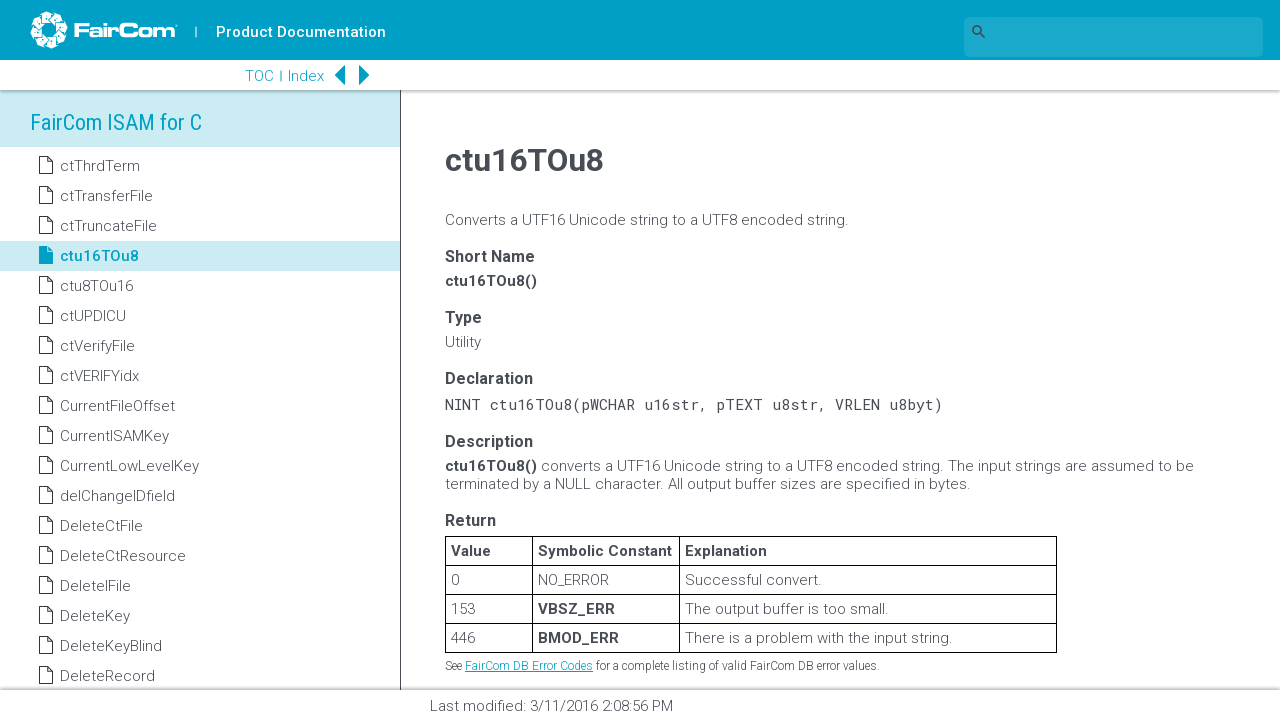

--- FILE ---
content_type: text/html
request_url: https://docs.faircom.com/doc/ctreeplus/ctu16tou8.htm
body_size: 9427
content:
<!DOCTYPE html>
<html>
<head>
<meta charset="UTF-8">

<!-- topic_template.htm MB180314, MB181203 2018 major rework, MB190128 UTF-8+BOM -->
 
<title> ctu16TOu8 </title>

<!-- Google Tag Manager -->
<script>(function(w,d,s,l,i){w[l]=w[l]||[];w[l].push({'gtm.start':
new Date().getTime(),event:'gtm.js'});var f=d.getElementsByTagName(s)[0],
j=d.createElement(s),dl=l!='dataLayer'?'&l='+l:'';j.async=true;j.src=
'https://www.googletagmanager.com/gtm.js?id='+i+dl;f.parentNode.insertBefore(j,f);
})(window,document,'script','dataLayer','GTM-WJLNN4');</script>
<!-- End Google Tag Manager -->

<meta name="description" content="ISAM and Low-Level API Functions and Basic Concepts">
<meta name="keywords" content="ctu16Ou8, ctu16TOu8, Functions	ctu16TOu8">
<meta name="modified" content="Last modified: 3/11/2016 2:08:56 PM">
<meta name="publishdate" content="Friday, January 23, 2026">
<meta name="viewport" content="width=device-width, initial-scale=1" />
<script type="text/javascript" src="fc2018_main.js"></script>
<script type="text/javascript" src="daTOCdata.js"></script>
<script> var daPageTitle = "ctu16TOu8"; </script>
<link rel="stylesheet" href="fc_ait2018.css">
<link rel="stylesheet" href="fc_dsi2018.css">
<link rel="stylesheet" href="fc_ovr2018.css">
</head>
<body onload=" daSetMain(); ;if (isTOCLoaded()) {expand('28456');highlight('28551')}">
<script type="text/javascript">
  (function(w,d,t,u,n,s,e){w['SwiftypeObject']=n;w[n]=w[n]||function(){
  (w[n].q=w[n].q||[]).push(arguments);};s=d.createElement(t);
  e=d.getElementsByTagName(t)[0];s.async=1;s.src=u;e.parentNode.insertBefore(s,e);
  })(window,document,'script','//s.swiftypecdn.com/install/v2/st.js','_st');
  
  _st('install','ENVjV6zkFnV667Gt95_B','2.0.0');
</script>
<!-- Google Tag Manager - MB161103 (noscript) -->
<noscript>
<iframe src="https://www.googletagmanager.com/ns.html?id=GTM-WJLNN4"
height="0" width="0" style="display:none;visibility:hidden"></iframe>
</noscript>
<!-- End Google Tag Manager (noscript) -->

<div id="fc_header"><a href="https://www.faircom.com" id="faircom_logo"><img src="images/1803_faircom_logo.svg"></a></div>
<div id="fc_doc_ind"><img src="images/1803_bar_w.svg"><a href="/docs/?lang=en" target="doc_pg">Product Documentation</a></div>
<div id="fc_top_navigation">
  <!-- MJB210617 - removed external nav for rework <iframe name="fc_top_nav_frame" id="fc_top_nav_frame" src="/resources/fc_top_navigation.htm?fcat=DEV"></iframe> -->
</div>
<div id="fc_search_2" style="display: none">
  <form name="doc_search_form" id="doc_search_form"action="https://docs.faircom.com/go/search/search.php" method="post" target="fc_side_nav_frame">
    <input name="submit" id="submit" type="submit" value="" class="fc_search_submit" onclick="if (this.form.Terms.value == 'Search this book') { return false; }; daShowSearch(); daSetDisplay('fc_side_navigation', 'inline');" />
    <input name="Terms" id="Terms" type="text" value="Search this book" onfocus="this.value = (this.value == 'Search this book')?'':this.value;" onblur="this.value = (this.value == '')?'Search this book':this.value;" />
    <button name="fc_search_close_btn" id="fc_search_close_btn" class="fc_sm_screen_btn"></button>
    <input name="book_dir_name" id="book_dir_name" type="hidden" value="ctreeplus" />
  </form>
</div>
<div id="fc_search">
   <form name="doc_search_form_2" id="doc_search_form_2" >
        <input type="text" class="st-default-search-input" />
  </form>
</div>
<div id="fc_sm_screen_btns">
  <button id="fc_brgr_btn" class="fc_sm_screen_btn" style="display: none"></button>
  <button id="fc_search_btn" class="fc_sm_screen_btn"></button>
</div>
<div id="fc_breadcrumbs"></div>
<div id="fc_doc_container">
  <div id="fc_side_navigation">
    <iframe name="fc_side_nav_frame" id="fc_side_nav_frame" src="toc.htm"></iframe>
  </div>
  <div id="fc_content_container">
    <div id="fc_content">
      <h1 class="fc_content_heading">FairCom ISAM for C</h1>
      <table class="relatedtopics aboveheading" cellpadding="0" cellspacing="0" border="0">
<tr valign="top">
<td>
<p class="bodytext"><a href="cttruncatefile.htm" target="_self"><img id="f125" src="prev.png" alt="Previous Topic" height="22" width="30" vspace="0" hspace="0" align="bottom" border="0"></a></p></td>
<td>
<p class="bodytext"><a href="ctu8to16.htm" target="_self"><img id="f124" src="next.png" alt="Next Topic" height="22" width="30" vspace="0" hspace="0" align="bottom" border="0"></a></p></td>
</tr>
</table>
<p id="t28551" class="fcfunctionheading">ctu16TOu8</p>
<p class="bodytext">Converts a UTF16 Unicode string to a UTF8 encoded string.</p>
<p class="fcdescription">Short Name</p>
<p class="bodytext"><strong class="fcfunction">ctu16TOu8()</strong></p>
<p class="fcdescription">Type</p>
<p class="bodytext">Utility</p>
<p class="fcdescription">Declaration</p>
<p class="fccodeline">NINT ctu16TOu8(pWCHAR u16str, pTEXT u8str, VRLEN u8byt) </p>
<p class="fcdescription">Description</p>
<p class="bodytext"><strong class="fcfunction">ctu16TOu8()</strong> converts a UTF16 Unicode string to a UTF8 encoded string. The input strings are assumed to be terminated by a NULL character. All output buffer sizes are specified in bytes.</p>
<p class="fcdescription">Return</p>
<table class="tableintopic" width="612" cellpadding="2" cellspacing="0" border="0" style="border-collapse:collapse">
<tr align="left" valign="top">
<th style="border:1px solid #010101;" width="84"><p class="fctableheading">Value</p>
</th>
<th style="border-right:1px solid #010101;border-top:1px solid #010101;border-bottom:1px solid #010101;" width="144"><p class="fctableheading">Symbolic Constant</p>
</th>
<th style="border-right:1px solid #010101;border-top:1px solid #010101;border-bottom:1px solid #010101;" width="384"><p class="fctableheading">Explanation</p>
</th>
</tr>
<tr align="left" valign="top">
<td style="border-left:1px solid #010101;border-right:1px solid #010101;border-bottom:1px solid #010101;" width="84"><p class="fctablebodytext">0</p>
</td>
<td style="border-right:1px solid #010101;border-bottom:1px solid #010101;" width="144"><p class="fctablebodytext">NO_ERROR</p>
</td>
<td style="border-right:1px solid #010101;border-bottom:1px solid #010101;" width="384"><p class="fctablebodytext">Successful convert.</p>
</td>
</tr>
<tr align="left" valign="top">
<td style="border-left:1px solid #010101;border-right:1px solid #010101;border-bottom:1px solid #010101;" width="84"><p class="fctablebodytext">153</p>
</td>
<td style="border-right:1px solid #010101;border-bottom:1px solid #010101;" width="144"><p class="fctablebodytext"><strong class="fcerrorcode">VBSZ_ERR</strong></p>
</td>
<td style="border-right:1px solid #010101;border-bottom:1px solid #010101;" width="384"><p class="fctablebodytext">The output buffer is too small.</p>
</td>
</tr>
<tr align="left" valign="top">
<td style="border-left:1px solid #010101;border-right:1px solid #010101;border-bottom:1px solid #010101;" width="84"><p class="fctablebodytext">446</p>
</td>
<td style="border-right:1px solid #010101;border-bottom:1px solid #010101;" width="144"><p class="fctablebodytext"><strong class="fcerrorcode">BMOD_ERR</strong></p>
</td>
<td style="border-right:1px solid #010101;border-bottom:1px solid #010101;" width="384"><p class="fctablebodytext">There is a problem with the input string.</p>
</td>
</tr>

</table>
<p class="fctagline">See <a class="newwindowjumptemplate" title="" href="https://docs.faircom.com/docs/en/UUID-0c047c50-d940-e823-7ced-5bb4da10a558.html" target="_blank">FairCom DB Error Codes</a> for a complete listing of valid FairCom DB error values.</p>
<p class="fcdescription">See also</p>
<p class="bodytext"><strong class="fcfunction">ctu8TOu16</strong></p>


      <div id="fc_content_navigation_controls">
        <button id="fc_prev_btn_content" class="fc_sm_screen_btn_wide"></button>
        <button id="fc_next_btn_content" class="fc_sm_screen_btn_wide"></button>
      </div>
      <input id="topicId" type="hidden" value="28551" />
      <input id="topic_title" type="hidden" value="ctu16TOu8" />
      <input id="fc_title" type="hidden" value="FairCom ISAM for C" />
      <input id="fc_book_id" type="hidden" value="56612" />
    </div>
    <!-- to pin a banner, add the query parameter "fc_promo=../relative_path_to/a160x600px_banner_with_embedded_href.svg to the AIT var FC_websubpromo -->
    <!-- MJB210617 - removed "fc_banner" promo/ad server area for rework <div id="fc_banner">
      <iframe id="fc_banner_frame" src="/resources/promos/getpromo.php?" scrolling="no"></iframe>
    </div> -->
  </div>
</div>
<div id="fc_footer">
  <div id="fc_last_mod">
    <p>Last modified:
      3/11/2016 2:08:56 PM
    </p>
  </div>
</div>
<div id="fc_side_navigation_controls">
  <p>
    <a href="toc.htm" id="fc_toc_a"target="fc_side_nav_frame">TOC</a><img src="images/1803_bar_b.svg"><a href="indexpage.htm" id="fc_index_a"target="fc_side_nav_frame">Index</a>
  </p>
  <button id="fc_prev_btn" class="fc_sm_screen_btn"></button>
  <button id="fc_next_btn" class="fc_sm_screen_btn"></button>
  <button id="fc_snav_close_btn" class="fc_hidden"></button>
  <button id="fc_snav_close_search_wide_mode_btn" class="fc_hidden"></button>
</div>
<div id="related_topics_alt"></div>
</body>
</html>


--- FILE ---
content_type: text/html
request_url: https://docs.faircom.com/doc/ctreeplus/toc.htm
body_size: 196571
content:
<!DOCTYPE html>
<html>
<head>
<meta charset="UTF-8">

<!-- toc_template.htm MB1803143 2018 major rework -->

<title>  </title>

<SCRIPT LANGUAGE="JavaScript">
if (parent.location.href == self.location.href) window.location.href = 'index.htm';
</SCRIPT>

<meta name="description" content="ISAM and Low-Level API Functions and Basic Concepts">
<meta name="keywords" content="">
<meta name="publishdate" content="Friday, January 23, 2026">

<script type="text/javascript" src="fc2018_toc.js"></script>

<link rel="stylesheet" href="fc_dsi2018.css">
<link rel="stylesheet" href="fc_toc2018.css">
<link rel="stylesheet" href="fc_ovr2018.css">

<base target="_parent">

</head>
<body style="display:none" onload="daSetState();">
<h1 class="fc_nav_heading">FairCom ISAM for C</h1>

<table class="tabledhtmltoc" cellpadding="0" cellspacing="0" border="0" width="100%"><tr><td align="left" valign="top" nowrap="nowrap"><span class="toc">&nbsp;<br>
<img id="p28285" src="plus.gif" onclick="exp('28285')" alt=""><img id="b28285" src="cbook.gif" alt=""><a id="a28285" href="index.htm">FairCom ISAM API for C - Developers Guide</a><br>
<span id="s28285" class="sp"><img style="margin-left:16px" src="space.gif" alt=""><img src="topic.gif" alt=""><a id="a30522" href="index.htm#o30522">Prerequisites - C Language Concepts</a><br>
<img style="margin-left:16px" src="space.gif" alt=""><img src="topic.gif" alt=""><a id="a75454" href="index.htm#o75454">JSON Data Type Support</a><br>
<img style="margin-left:16px" src="space.gif" alt=""><img src="topic.gif" alt=""><a id="a81242" href="index.htm#o81242">Using JSON Data Types in Your ISAM Applications</a><br>
</span><img src="space.gif" alt=""><img src="topic.gif" alt=""><a id="a49090" href="49090.htm">ISAM Quick Tour</a><br>
<img id="p30177" src="plus.gif" onclick="exp('30177')" alt=""><img id="b30177" src="cbook.gif" alt=""><a id="a30177" href="30177.htm">Operational Models</a><br>
<span id="s30177" class="sp"><img style="margin-left:16px" src="space.gif" alt=""><img src="topic.gif" alt=""><a id="a30181" href="30181.htm">Standard Client/Server Model</a><br>
<img style="margin-left:16px" src="space.gif" alt=""><img src="topic.gif" alt=""><a id="a30179" href="30179.htm">Standalone Single-User Model</a><br>
<img style="margin-left:16px" src="space.gif" alt=""><img src="topic.gif" alt=""><a id="a30180" href="30180.htm">Standalone Multi-User Model</a><br>
<img style="margin-left:16px" src="space.gif" alt=""><img src="topic.gif" alt=""><a id="a30182" href="30182.htm">LOCLIB Model</a><br>
<img style="margin-left:16px" src="space.gif" alt=""><img src="topic.gif" alt=""><a id="a30183" href="30183.htm">Multi-Threaded Standalone Model</a><br>
<img style="margin-left:16px" src="space.gif" alt=""><img src="topic.gif" alt=""><a id="a30184" href="30184.htm">CTUSER Server Model</a><br>
<img style="margin-left:16px" src="space.gif" alt=""><img src="topic.gif" alt=""><a id="a81903" href="81903.htm">Bound Server Model</a><br>
<img style="margin-left:16px" src="space.gif" alt=""><img src="topic.gif" alt=""><a id="a30186" href="30186.htm">Custom Server Model</a><br>
<img style="margin-left:16px" id="p30187" src="plus.gif" onclick="exp('30187')" alt=""><img id="b30187" src="cbook.gif" alt=""><a id="a30187" href="30187.htm">Operational Model Considerations</a><br>
<span id="s30187" class="sp"><img style="margin-left:32px" id="p30188" src="plus.gif" onclick="exp('30188')" alt=""><img id="b30188" src="cbook.gif" alt=""><a id="a30188" href="30188.htm">Migrating Data Between Platforms and Operational Models</a><br>
<span id="s30188" class="sp"><img style="margin-left:48px" src="space.gif" alt=""><img src="topic.gif" alt=""><a id="a30189" href="30188.htm#o30189">Single-User Standalone</a><br>
<img style="margin-left:48px" src="space.gif" alt=""><img src="topic.gif" alt=""><a id="a30190" href="30188.htm#o30190">Multi-User Standalone</a><br>
<img style="margin-left:48px" src="space.gif" alt=""><img src="topic.gif" alt=""><a id="a30191" href="30188.htm#o30191">Client/Server</a><br>
<img style="margin-left:48px" src="space.gif" alt=""><img src="topic.gif" alt=""><a id="a30192" href="30188.htm#o30192">File Migration</a><br>
</span><img style="margin-left:32px" id="p30193" src="plus.gif" onclick="exp('30193')" alt=""><img id="b30193" src="cbook.gif" alt=""><a id="a30193" href="30193.htm">Migrating Your Application Between Operational Models</a><br>
<span id="s30193" class="sp"><img style="margin-left:48px" src="space.gif" alt=""><img src="topic.gif" alt=""><a id="a30194" href="30193.htm#o30194">Single-User to Multi-User Standalone or Client/Server</a><br>
<img style="margin-left:48px" src="space.gif" alt=""><img src="topic.gif" alt=""><a id="a30195" href="30193.htm#o30195">Multi-user Standalone to Client/Server</a><br>
<img style="margin-left:48px" src="space.gif" alt=""><img src="topic.gif" alt=""><a id="a30196" href="30193.htm#o30196">Adding Transaction Processing</a><br>
<img style="margin-left:48px" src="space.gif" alt=""><img src="topic.gif" alt=""><a id="a30197" href="30193.htm#o30197">Single-Threaded to Multi-Threaded</a><br>
</span><img style="margin-left:32px" src="space.gif" alt=""><img src="topic.gif" alt=""><a id="a68690" href="68690.htm">Lock Protocol Modification Prevents Spurious FPUTFGET Corruption Errors</a><br>
</span></span><img id="p30521" src="plus.gif" onclick="exp('30521')" alt=""><img id="b30521" src="cbook.gif" alt=""><a id="a30521" href="30521.htm">Data Management</a><br>
<span id="s30521" class="sp"><img style="margin-left:16px" src="space.gif" alt=""><img src="topic.gif" alt=""><a id="a30535" href="30535.htm">Data Record Positions</a><br>
<img style="margin-left:16px" id="p30539" src="plus.gif" onclick="exp('30539')" alt=""><img id="b30539" src="cbook.gif" alt=""><a id="a30539" href="30539.htm">Data and Index Definitions</a><br>
<span id="s30539" class="sp"><img style="margin-left:32px" src="space.gif" alt=""><img src="topic.gif" alt=""><a id="a30581" href="30581.htm">Data and Index File Numbering</a><br>
<img style="margin-left:32px" id="p30555" src="plus.gif" onclick="exp('30555')" alt=""><img id="b30555" src="cbook.gif" alt=""><a id="a30555" href="30555.htm">File Modes</a><br>
<span id="s30555" class="sp"><img style="margin-left:48px" src="space.gif" alt=""><img src="topic.gif" alt=""><a id="a30565" href="30565.htm">filmod Values</a><br>
<img style="margin-left:48px" src="space.gif" alt=""><img src="topic.gif" alt=""><a id="a30566" href="30566.htm">File Mode Relationships</a><br>
<img style="margin-left:48px" src="space.gif" alt=""><img src="topic.gif" alt=""><a id="a30556" href="30556.htm">Virtual File Open</a><br>
<img style="margin-left:48px" src="space.gif" alt=""><img src="topic.gif" alt=""><a id="a30557" href="30557.htm">Fixed versus Variable-length Records</a><br>
<img style="margin-left:48px" src="space.gif" alt=""><img src="topic.gif" alt=""><a id="a30558" href="30558.htm">Multi-User File Mode</a><br>
<img style="margin-left:48px" src="space.gif" alt=""><img src="topic.gif" alt=""><a id="a30561" href="30561.htm">I/O Management</a><br>
<img style="margin-left:48px" src="space.gif" alt=""><img src="topic.gif" alt=""><a id="a76714" href="76714.htm">More About File Modes</a><br>
</span><img style="margin-left:32px" id="p30571" src="plus.gif" onclick="exp('30571')" alt=""><img id="b30571" src="cbook.gif" alt=""><a id="a30571" href="30571.htm">Extended File Creation Block Structure</a><br>
<span id="s30571" class="sp"><img style="margin-left:48px" src="space.gif" alt=""><img src="topic.gif" alt=""><a id="a30572" href="extendedfilemodes.htm">Extended File Modes (x8mode)</a><br>
<img style="margin-left:48px" src="space.gif" alt=""><img src="topic.gif" alt=""><a id="a30580" href="30580.htm">Special Cache Value Parameter (splval)</a><br>
<img style="margin-left:48px" src="space.gif" alt=""><img src="topic.gif" alt=""><a id="a76720" href="76720.htm">Extended File Properties</a><br>
</span><img style="margin-left:32px" id="p30541" src="plus.gif" onclick="exp('30541')" alt=""><img id="b30541" src="cbook.gif" alt=""><a id="a30541" href="30541.htm">Extended Feature Support</a><br>
<span id="s30541" class="sp"><img style="margin-left:48px" src="space.gif" alt=""><img src="topic.gif" alt=""><a id="a30545" href="30545.htm">Xtd8 File Creation Functions</a><br>
<img style="margin-left:48px" id="p30543" src="plus.gif" onclick="exp('30543')" alt=""><img id="b30543" src="cbook.gif" alt=""><a id="a30543" href="30543.htm">Huge File Support</a><br>
<span id="s30543" class="sp"><img style="margin-left:64px" src="space.gif" alt=""><img src="topic.gif" alt=""><a id="a30546" href="30546.htm">Huge File Creation Example</a><br>
<img style="margin-left:64px" src="space.gif" alt=""><img src="topic.gif" alt=""><a id="a30547" href="30547.htm">Record Offsets Under Huge File Support</a><br>
</span><img style="margin-left:48px" id="p30548" src="plus.gif" onclick="exp('30548')" alt=""><img id="b30548" src="cbook.gif" alt=""><a id="a30548" href="30548.htm">Segmented File Support</a><br>
<span id="s30548" class="sp"><img style="margin-left:64px" src="space.gif" alt=""><img src="topic.gif" alt=""><a id="a30550" href="30550.htm">Automatic Segments</a><br>
<img style="margin-left:64px" src="space.gif" alt=""><img src="topic.gif" alt=""><a id="a30551" href="30551.htm">SEGMDEF Structure</a><br>
<img style="margin-left:64px" src="space.gif" alt=""><img src="topic.gif" alt=""><a id="a30552" href="30552.htm">SetFileSegments Function</a><br>
<img style="margin-left:64px" src="space.gif" alt=""><img src="topic.gif" alt=""><a id="a30553" href="30553.htm">File Segment Example</a><br>
</span><img style="margin-left:48px" src="space.gif" alt=""><img src="topic.gif" alt=""><a id="a30554" href="30554.htm">Partitioned File Support</a><br>
</span><img style="margin-left:32px" src="space.gif" alt=""><img src="topic.gif" alt=""><a id="a30582" href="30582.htm">Data File Extension</a><br>
</span><img style="margin-left:16px" id="p30526" src="plus.gif" onclick="exp('30526')" alt=""><img id="b30526" src="cbook.gif" alt=""><a id="a30526" href="30526.htm">c-tree Keys</a><br>
<span id="s30526" class="sp"><img style="margin-left:32px" src="space.gif" alt=""><img src="topic.gif" alt=""><a id="a30532" href="30532.htm">ISAM Keys</a><br>
<img style="margin-left:32px" src="space.gif" alt=""><img src="topic.gif" alt=""><a id="a30533" href="30533.htm">Duplicate Keys</a><br>
<img style="margin-left:32px" src="space.gif" alt=""><img src="topic.gif" alt=""><a id="a30534" href="30534.htm">Sequence Numbers</a><br>
<img style="margin-left:32px" id="p30527" src="plus.gif" onclick="exp('30527')" alt=""><img id="b30527" src="cbook.gif" alt=""><a id="a30527" href="30527.htm">Alternative Key Types</a><br>
<span id="s30527" class="sp">
<img style="margin-left:48px" src="space.gif" alt=""><img src="topic.gif" alt=""><a id="a30528" href="30528.htm">Fixed Length Keys</a><br>
<img style="margin-left:48px" src="space.gif" alt=""><img src="topic.gif" alt=""><a id="a30529" href="30529.htm">Leading Character Compression Keys</a><br>
<img style="margin-left:48px" src="space.gif" alt=""><img src="topic.gif" alt=""><a id="a30530" href="30530.htm">Padding Compression Keys</a><br>
<img style="margin-left:48px" src="space.gif" alt=""><img src="topic.gif" alt=""><a id="a30531" href="30531.htm">Combined Compression Keys</a><br>
<img style="margin-left:48px" src="space.gif" alt=""><img src="topic.gif" alt=""><a id="a82872" href="82872.htm">KTYP_NOISMKEYUPD mode prevents ISAM record update from changing index key value</a><br>
<img style="margin-left:48px" src="space.gif" alt=""><img src="topic.gif" alt=""><a id="a82876" href="82876.htm">Variable-Length Key Compression</a><br>
</span><img style="margin-left:32px" id="p66276" src="plus.gif" onclick="exp('66276')" alt=""><img id="b66276" src="cbook.gif" alt=""><a id="a66276" href="deferred-indexing.htm">Deferred Indexing</a><br>
<span id="s66276" class="sp"><img style="margin-left:48px" src="space.gif" alt=""><img src="topic.gif" alt=""><a id="a69016" href="69016.htm">Queuing an Index Load</a><br>
<img style="margin-left:48px" src="space.gif" alt=""><img src="topic.gif" alt=""><a id="a69015" href="69015.htm">Counting the Number of Deferred Operations</a><br>
<img style="margin-left:48px" src="space.gif" alt=""><img src="topic.gif" alt=""><a id="a69046" href="69046.htm">Selected Deferred Index features extended to non-deferred indexes</a><br>
</span></span><img style="margin-left:16px" id="p78932" src="plus.gif" onclick="exp('78932')" alt=""><img id="b78932" src="cbook.gif" alt=""><a id="a78932" href="index-node-comression.htm">Up to 4X Faster Indexes with Smaller Indexes Using Variable-Length Compressed Key Storage</a><br>
<span id="s78932" class="sp"><img style="margin-left:32px" src="space.gif" alt=""><img src="topic.gif" alt=""><a id="a76560" href="FairComDBAPIAPICompression.htm">FairCom DB API API Compression</a><br>
<img style="margin-left:32px" src="space.gif" alt=""><img src="topic.gif" alt=""><a id="a79230" href="ISAMAPICompression.htm">ISAM API Compression</a><br>
<img style="margin-left:32px" src="space.gif" alt=""><img src="topic.gif" alt=""><a id="a80877" href="UtilitiestoConfirmIndexCompressionModes.htm">Utilities to Confirm Index Compression Modes</a><br>
<img style="margin-left:32px" src="space.gif" alt=""><img src="topic.gif" alt=""><a id="a80946" href="OptiontoAutomaticallyEnablec-treeKeyCompressionWhenCreatinganIndex.htm">Option to Automatically Enable c-tree Key Compression When Creating an Index</a><br>
</span><img style="margin-left:16px" id="p30863" src="plus.gif" onclick="exp('30863')" alt=""><img id="b30863" src="cbook.gif" alt=""><a id="a30863" href="30863.htm">Key Segment Modes</a><br>
<span id="s30863" class="sp"><img style="margin-left:32px" id="p30864" src="plus.gif" onclick="exp('30864')" alt=""><img id="b30864" src="cbook.gif" alt=""><a id="a30864" href="30864.htm">Key Value Assembly</a><br>
<span id="s30864" class="sp"><img style="margin-left:48px" src="space.gif" alt=""><img src="topic.gif" alt=""><a id="a30865" href="30865.htm">TransformKey</a><br>
<img style="margin-left:48px" src="space.gif" alt=""><img src="topic.gif" alt=""><a id="a30866" href="30866.htm">CurrentISAMKey</a><br>
</span><img style="margin-left:32px" src="space.gif" alt=""><img src="topic.gif" alt=""><a id="a30867" href="30867.htm">Sequence Number Segments</a><br>
<img style="margin-left:32px" src="space.gif" alt=""><img src="topic.gif" alt=""><a id="a30868" href="30868.htm">Descending Key Segment Values</a><br>
<img style="margin-left:32px" src="space.gif" alt=""><img src="topic.gif" alt=""><a id="a30869" href="30869.htm">Alternative Collating Sequence</a><br>
<img style="margin-left:32px" src="space.gif" alt=""><img src="topic.gif" alt=""><a id="a30870" href="30870.htm">END of Key Segment</a><br>
<img style="margin-left:32px" src="space.gif" alt=""><img src="topic.gif" alt=""><a id="a30871" href="30871.htm">RECBYT Segment Mode</a><br>
</span><img style="margin-left:16px" src="space.gif" alt=""><img src="topic.gif" alt=""><a id="a30588" href="30588.htm">File Recovery</a><br>
<img style="margin-left:16px" src="space.gif" alt=""><img src="topic.gif" alt=""><a id="a55732" href="55732.htm">Advanced Space Reclamation</a><br>
<img style="margin-left:16px" src="space.gif" alt=""><img src="topic.gif" alt=""><a id="a86927" href="86927.htm">Online Compact and Rebuild</a><br>
<img style="margin-left:16px" src="space.gif" alt=""><img src="topic.gif" alt=""><a id="a30585" href="30585.htm">Transaction Processing Overview</a><br>
<img style="margin-left:16px" src="space.gif" alt=""><img src="topic.gif" alt=""><a id="a12493" href="12493.htm">Default Temporary File Path in Standalone and LOCLIB Models</a><br>
<img style="margin-left:16px" src="space.gif" alt=""><img src="topic.gif" alt=""><a id="a30587" href="30587.htm">Error Handling</a><br>
<img style="margin-left:16px" src="space.gif" alt=""><img src="topic.gif" alt=""><a id="a30583" href="30583.htm">ISAM and Low-Level Functions</a><br>
<img style="margin-left:16px" id="p30589" src="plus.gif" onclick="exp('30589')" alt=""><img id="b30589" src="cbook.gif" alt=""><a id="a30589" href="30589.htm">c-tree Constraints</a><br>
<span id="s30589" class="sp"><img style="margin-left:32px" src="space.gif" alt=""><img src="topic.gif" alt=""><a id="a77065" href="77065.htm">File-Related Limits</a><br>
<img style="margin-left:32px" src="space.gif" alt=""><img src="topic.gif" alt=""><a id="a63778" href="63778.htm">File ID Overflow</a><br>
<img style="margin-left:32px" src="space.gif" alt=""><img src="topic.gif" alt=""><a id="a30592" href="30592.htm">Serial Number Segments</a><br>
<img style="margin-left:32px" src="space.gif" alt=""><img src="topic.gif" alt=""><a id="a30593" href="30593.htm">Transaction High-Water Marks</a><br>
<img style="margin-left:32px" src="space.gif" alt=""><img src="topic.gif" alt=""><a id="a63918" href="63918.htm">Transaction Log Numbering</a><br>
<img style="margin-left:32px" src="space.gif" alt=""><img src="topic.gif" alt=""><a id="a30590" href="30590.htm">File Size and Operating System Limits</a><br>
<img style="margin-left:32px" src="space.gif" alt=""><img src="topic.gif" alt=""><a id="a30591" href="30591.htm">Record Size</a><br>
<img style="margin-left:32px" src="space.gif" alt=""><img src="topic.gif" alt=""><a id="a40058" href="40058.htm">Enforce Maximum Disk Read/Write Sizes on Windows</a><br>
</span></span><img id="p30841" src="plus.gif" onclick="exp('30841')" alt=""><img id="b30841" src="cbook.gif" alt=""><a id="a30841" href="30841.htm">ISAM Database Technology</a><br>
<span id="s30841" class="sp"><img style="margin-left:16px" src="space.gif" alt=""><img src="topic.gif" alt=""><a id="a30584" href="30584.htm">ISAM Concepts</a><br>
<img style="margin-left:16px" src="space.gif" alt=""><img src="topic.gif" alt=""><a id="a30858" href="30858.htm">ISAM File Relationships</a><br>
<img style="margin-left:16px" id="p30859" src="plus.gif" onclick="exp('30859')" alt=""><img id="b30859" src="cbook.gif" alt=""><a id="a30859" href="30859.htm">Incremental ISAM Structures</a><br>
<span id="s30859" class="sp"><img style="margin-left:32px" src="space.gif" alt=""><img src="topic.gif" alt=""><a id="a30860" href="30859.htm#o30860">IFIL Structure</a><br>
<img style="margin-left:32px" src="space.gif" alt=""><img src="topic.gif" alt=""><a id="a87906" href="30859.htm#o87906">File Names up to 4K</a><br>
<img style="margin-left:32px" src="space.gif" alt=""><img src="topic.gif" alt=""><a id="a30861" href="30859.htm#o30861">IIDX Structure</a><br>
<img style="margin-left:32px" src="space.gif" alt=""><img src="topic.gif" alt=""><a id="a30862" href="30859.htm#o30862">ISEG Structure</a><br>
<img style="margin-left:32px" src="space.gif" alt=""><img src="topic.gif" alt=""><a id="a30873" href="30859.htm#o30873">Incremental ISAM Example</a><br>
</span><img style="margin-left:16px" id="p79212" src="plus.gif" onclick="exp('79212')" alt=""><img id="b79212" src="cbook.gif" alt=""><a id="a79212" href="ImprovedIFILPathHandling.htm">Improved IFIL Path Handling</a><br>
<span id="s79212" class="sp"><img style="margin-left:32px" src="space.gif" alt=""><img src="topic.gif" alt=""><a id="a76177" href="ImprovedIFILPathHandling.htm#o76177">Configuration Option to Disable IFIL Path Improvements</a><br>
<img style="margin-left:32px" src="space.gif" alt=""><img src="topic.gif" alt=""><a id="a77211" href="ImprovedIFILPathHandling.htm#o77211">Programming Option to Disable IFIL Path Improvements</a><br>
</span><img style="margin-left:16px" src="space.gif" alt=""><img src="topic.gif" alt=""><a id="a30874" href="30874.htm">Incremental ISAM and Resources</a><br>
<img style="margin-left:16px" src="space.gif" alt=""><img src="topic.gif" alt=""><a id="a30852" href="30852.htm">Current ISAM Record</a><br>
<img style="margin-left:16px" src="space.gif" alt=""><img src="topic.gif" alt=""><a id="a36748" href="36748.htm">Multiple ISAM Contexts (Positions)</a><br>
<img style="margin-left:16px" src="space.gif" alt=""><img src="topic.gif" alt=""><a id="a30851" href="30851.htm">ISAM Error Handling</a><br>
<img style="margin-left:16px" src="space.gif" alt=""><img src="topic.gif" alt=""><a id="a80695" href="BetterErrorReportingwhenExceedingtheMaximumLengthofVARCHARFields.htm">Better Error Reporting when Exceeding the Maximum Length of VARCHAR Fields</a><br>
<img style="margin-left:16px" id="p30853" src="plus.gif" onclick="exp('30853')" alt=""><img id="b30853" src="cbook.gif" alt=""><a id="a30853" href="30853.htm">ISAM Function Overview</a><br>
<span id="s30853" class="sp"><img style="margin-left:32px" src="space.gif" alt=""><img src="topic.gif" alt=""><a id="a30854" href="30853.htm#o30854">Incremental ISAM System Functions</a><br>

<img style="margin-left:32px" src="space.gif" alt=""><img src="topic.gif" alt=""><a id="a30855" href="30853.htm#o30855">ISAM Parameter File System Functions</a><br>
<img style="margin-left:32px" src="space.gif" alt=""><img src="topic.gif" alt=""><a id="a30856" href="30853.htm#o30856">Data File and Index Functions</a><br>
<img style="margin-left:32px" src="space.gif" alt=""><img src="topic.gif" alt=""><a id="a30857" href="30853.htm#o30857">Set Functions</a><br>
</span><img style="margin-left:16px" src="space.gif" alt=""><img src="topic.gif" alt=""><a id="a30883" href="30883.htm">ISAM Examples</a><br>
<img style="margin-left:16px" id="p30842" src="plus.gif" onclick="exp('30842')" alt=""><img id="b30842" src="cbook.gif" alt=""><a id="a30842" href="30842.htm">A Simple Application</a><br>
<span id="s30842" class="sp"><img style="margin-left:32px" src="space.gif" alt=""><img src="topic.gif" alt=""><a id="a30845" href="30842.htm#o30845">Beginning Your Application</a><br>
<img style="margin-left:32px" src="space.gif" alt=""><img src="topic.gif" alt=""><a id="a30846" href="30842.htm#o30846">Initialize c-tree and open files</a><br>
<img style="margin-left:32px" src="space.gif" alt=""><img src="topic.gif" alt=""><a id="a30847" href="30842.htm#o30847">Add a record</a><br>
<img style="margin-left:32px" src="space.gif" alt=""><img src="topic.gif" alt=""><a id="a30848" href="30842.htm#o30848">Find a record</a><br>
<img style="margin-left:32px" src="space.gif" alt=""><img src="topic.gif" alt=""><a id="a30849" href="30842.htm#o30849">Delete a record</a><br>
<img style="margin-left:32px" src="space.gif" alt=""><img src="topic.gif" alt=""><a id="a30850" href="30842.htm#o30850">Close the system</a><br>
</span></span><img id="p28391" src="plus.gif" onclick="exp('28391')" alt=""><img id="b28391" src="cbook.gif" alt=""><a id="a28391" href="28391.htm">Record Schemas and DODA Resources</a><br>
<span id="s28391" class="sp"><img style="margin-left:16px" src="space.gif" alt=""><img src="topic.gif" alt=""><a id="a28396" href="28396.htm">Field Types</a><br>
<img style="margin-left:16px" src="space.gif" alt=""><img src="topic.gif" alt=""><a id="a28397" href="28397.htm">Create the Record Schema with PutDODA</a><br>
<img style="margin-left:16px" src="space.gif" alt=""><img src="topic.gif" alt=""><a id="a28398" href="28398.htm">Key Segments</a><br>
<img style="margin-left:16px" src="space.gif" alt=""><img src="topic.gif" alt=""><a id="a28392" href="28392.htm">Record Schema Internals</a><br>
</span><img id="p36711" src="plus.gif" onclick="exp('36711')" alt=""><img id="b36711" src="cbook.gif" alt=""><a id="a36711" href="36711.htm">Data and Index Files</a><br>
<span id="s36711" class="sp"><img style="margin-left:16px" src="space.gif" alt=""><img src="topic.gif" alt=""><a id="a62574" href="62574.htm">Variable-Length Records</a><br>
<img style="margin-left:16px" id="p36712" src="plus.gif" onclick="exp('36712')" alt=""><img id="b36712" src="cbook.gif" alt=""><a id="a36712" href="36712.htm">Resources</a><br>
<span id="s36712" class="sp"><img style="margin-left:32px" src="space.gif" alt=""><img src="topic.gif" alt=""><a id="a36713" href="36713.htm">Resources and Files</a><br>
<img style="margin-left:32px" src="space.gif" alt=""><img src="topic.gif" alt=""><a id="a36714" href="36714.htm">Resource Identification</a><br>
<img style="margin-left:32px" src="space.gif" alt=""><img src="topic.gif" alt=""><a id="a36715" href="36715.htm">Disabling Resources</a><br>
<img style="margin-left:32px" src="space.gif" alt=""><img src="topic.gif" alt=""><a id="a36716" href="36716.htm">Resource Functions</a><br>
<img style="margin-left:32px" src="space.gif" alt=""><img src="topic.gif" alt=""><a id="a36717" href="36717.htm">Resource Example</a><br>
<img style="margin-left:32px" src="space.gif" alt=""><img src="topic.gif" alt=""><a id="a36718" href="36718.htm">FairCom Defined Resources</a><br>
<img style="margin-left:32px" src="space.gif" alt=""><img src="topic.gif" alt=""><a id="a36724" href="36724.htm">Resource Locks</a><br>
</span><img style="margin-left:16px" id="p36725" src="plus.gif" onclick="exp('36725')" alt=""><img id="b36725" src="cbook.gif" alt=""><a id="a36725" href="36725.htm">Superfiles</a><br>
<span id="s36725" class="sp"><img style="margin-left:32px" src="space.gif" alt=""><img src="topic.gif" alt=""><a id="a36727" href="36727.htm">Superfile Members/Host</a><br>
<img style="margin-left:32px" src="space.gif" alt=""><img src="topic.gif" alt=""><a id="a36729" href="36729.htm">Restrictions/Considerations</a><br>
</span><img style="margin-left:16px" id="p36737" src="plus.gif" onclick="exp('36737')" alt=""><img id="b36737" src="cbook.gif" alt=""><a id="a36737" href="batch-operations.htm">Batched Operations</a><br>
<span id="s36737" class="sp"><img style="margin-left:32px" src="space.gif" alt=""><img src="topic.gif" alt=""><a id="a36738" href="36738.htm">Batch Parameters</a><br>
<img style="margin-left:32px" id="p36740" src="plus.gif" onclick="exp('36740')" alt=""><img id="b36740" src="cbook.gif" alt=""><a id="a36740" href="36740.htm">First Call</a><br>
<span id="s36740" class="sp"><img style="margin-left:48px" src="space.gif" alt=""><img src="topic.gif" alt=""><a id="a36741" href="36741.htm">Verify Option</a><br>
<img style="margin-left:48px" src="space.gif" alt=""><img src="topic.gif" alt=""><a id="a36742" href="36742.htm">Result Option</a><br>
<img style="margin-left:48px" src="space.gif" alt=""><img src="topic.gif" alt=""><a id="a36743" href="36743.htm">Lock Option</a><br>
<img style="margin-left:48px" src="space.gif" alt=""><img src="topic.gif" alt=""><a id="a36744" href="36744.htm">Completion Option</a><br>
<img style="margin-left:48px" src="space.gif" alt=""><img src="topic.gif" alt=""><a id="a56108" href="56108.htm">Automatic Batch Close Mode</a><br>
</span><img style="margin-left:32px" src="space.gif" alt=""><img src="topic.gif" alt=""><a id="a36745" href="36745.htm">Continuation Calls</a><br>
<img style="margin-left:32px" src="space.gif" alt=""><img src="topic.gif" alt=""><a id="a36746" href="36746.htm">Complete or Cancel Call</a><br>
<img style="margin-left:32px" src="space.gif" alt=""><img src="topic.gif" alt=""><a id="a69142" href="69142.htm">Batch Read Operations</a><br>
<img style="margin-left:32px" src="space.gif" alt=""><img src="topic.gif" alt=""><a id="a34491" href="34491.htm">Batch Insert Operations</a><br>
<img style="margin-left:32px" id="p61939" src="plus.gif" onclick="exp('61939')" alt=""><img id="b61939" src="cbook.gif" alt=""><a id="a61939" href="61939.htm">Batch Update Operations</a><br>
<span id="s61939" class="sp"><img style="margin-left:48px" src="space.gif" alt=""><img src="topic.gif" alt=""><a id="a60436" href="60436.htm">BAT_UPD and BAT_UPD_KEY</a><br>
<img style="margin-left:48px" src="space.gif" alt=""><img src="topic.gif" alt=""><a id="a60437" href="60437.htm">Batch Update Operations: BAT_UPD and BAT_UPD_KEY</a><br>
<img style="margin-left:48px" src="space.gif" alt=""><img src="topic.gif" alt=""><a id="a60996" href="60996.htm">Heterogeneous Support for BAT_INS and BAT_UPD</a><br>
<img style="margin-left:48px" src="space.gif" alt=""><img src="topic.gif" alt=""><a id="a60864" href="60864.htm">Record Locking - BAT_LOK_BLK, BAT_LOK_KEEP and BAT_LOK_ONE</a><br>
</span><img style="margin-left:32px" src="space.gif" alt=""><img src="topic.gif" alt=""><a id="a36747" href="36747.htm">Performance Enhancement</a><br>
<img style="margin-left:32px" src="space.gif" alt=""><img src="topic.gif" alt=""><a id="a53874" href="53874.htm">Example Use of DoBatchXtd()</a><br>
</span><img style="margin-left:16px" id="p30376" src="plus.gif" onclick="exp('30376')" alt=""><img id="b30376" src="cbook.gif" alt=""><a id="a30376" href="30376.htm">Index Ranges</a><br>
<span id="s30376" class="sp"><img style="margin-left:32px" id="p30378" src="plus.gif" onclick="exp('30378')" alt=""><img id="b30378" src="cbook.gif" alt=""><a id="a30378" href="30378.htm">Using Index Ranges from the c-tree ISAM API</a><br>
<span id="s30378" class="sp"><img style="margin-left:48px" src="space.gif" alt=""><img src="topic.gif" alt=""><a id="a30379" href="30379.htm">Allocating an Index Range</a><br>
<img style="margin-left:48px" src="space.gif" alt=""><img src="topic.gif" alt=""><a id="a30380" href="30380.htm">Reading Records Using an Index Range</a><br>
<img style="margin-left:48px" src="space.gif" alt=""><img src="topic.gif" alt=""><a id="a30381" href="30381.htm">Freeing an Index Range</a><br>
</span><img style="margin-left:32px" src="space.gif" alt=""><img src="topic.gif" alt=""><a id="a72041" href="72041.htm">Index Range Support for Virtual Segment Groups</a><br>
</span><img style="margin-left:16px" src="space.gif" alt=""><img src="topic.gif" alt=""><a id="a30414" href="30414.htm">Blocking Record Reads</a><br>
<img style="margin-left:16px" src="space.gif" alt=""><img src="topic.gif" alt=""><a id="a30429" href="30414.htm#o30429">Data Filters</a><br>
<img style="margin-left:16px" src="space.gif" alt=""><img src="topic.gif" alt=""><a id="a30430" href="30414.htm#o30430">Conditional Indexes</a><br>
<img style="margin-left:16px" id="p25930" src="plus.gif" onclick="exp('25930')" alt=""><img id="b25930" src="cbook.gif" alt=""><a id="a25930" href="25930.htm">FairCom DB Expression Parser and Grammar</a><br>
<span id="s25930" class="sp"><img style="margin-left:32px" src="space.gif" alt=""><img src="topic.gif" alt=""><a id="a25931" href="25930.htm#o25931">Constants</a><br>
<img style="margin-left:32px" src="space.gif" alt=""><img src="topic.gif" alt=""><a id="a25932" href="25930.htm#o25932">Variables</a><br>
<img style="margin-left:32px" src="space.gif" alt=""><img src="topic.gif" alt=""><a id="a25933" href="25930.htm#o25933">Parentheses</a><br>
<img style="margin-left:32px" id="p86994" src="plus.gif" onclick="exp('86994')" alt=""><img id="b86994" src="cbook.gif" alt=""><a id="a86994" href="86994.htm">Examples</a><br>
<span id="s86994" class="sp">
<img style="margin-left:48px" id="p86995" src="plus.gif" onclick="exp('86995')" alt=""><img id="b86995" src="cbook.gif" alt=""><a id="a86995" href="86995.htm">Exact string matches</a><br>
<span id="s86995" class="sp"><img style="margin-left:64px" src="space.gif" alt=""><img src="topic.gif" alt=""><a id="a86996" href="86995.htm#o86996">Exact string match</a><br>
<img style="margin-left:64px" src="space.gif" alt=""><img src="topic.gif" alt=""><a id="a86997" href="86995.htm#o86997">Exact string non-match</a><br>
<img style="margin-left:64px" src="space.gif" alt=""><img src="topic.gif" alt=""><a id="a86998" href="86995.htm#o86998">Less-than string match</a><br>
<img style="margin-left:64px" src="space.gif" alt=""><img src="topic.gif" alt=""><a id="a86999" href="86995.htm#o86999">Less-than-equal string match</a><br>
<img style="margin-left:64px" src="space.gif" alt=""><img src="topic.gif" alt=""><a id="a87000" href="86995.htm#o87000">Greater-than string match</a><br>
<img style="margin-left:64px" src="space.gif" alt=""><img src="topic.gif" alt=""><a id="a87001" href="86995.htm#o87001">Greater-than-equal string match</a><br>
</span><img style="margin-left:48px" id="p87002" src="plus.gif" onclick="exp('87002')" alt=""><img id="b87002" src="cbook.gif" alt=""><a id="a87002" href="87002.htm">Case insensitive matches</a><br>
<span id="s87002" class="sp"><img style="margin-left:64px" src="space.gif" alt=""><img src="topic.gif" alt=""><a id="a87003" href="87002.htm#o87003">Case insensitive string match</a><br>
<img style="margin-left:64px" src="space.gif" alt=""><img src="topic.gif" alt=""><a id="a87004" href="87002.htm#o87004">Case insensitive string non-match</a><br>
<img style="margin-left:64px" src="space.gif" alt=""><img src="topic.gif" alt=""><a id="a87005" href="87002.htm#o87005">Case insensitive less-than string match</a><br>
<img style="margin-left:64px" src="space.gif" alt=""><img src="topic.gif" alt=""><a id="a87006" href="87002.htm#o87006">Case insensitive less-than-equal string match</a><br>
<img style="margin-left:64px" src="space.gif" alt=""><img src="topic.gif" alt=""><a id="a87007" href="87002.htm#o87007">Case insensitive greater-than string match</a><br>
<img style="margin-left:64px" src="space.gif" alt=""><img src="topic.gif" alt=""><a id="a87008" href="87002.htm#o87008">Case insensitive greater-than-equal string match</a><br>
</span><img style="margin-left:48px" id="p87009" src="plus.gif" onclick="exp('87009')" alt=""><img id="b87009" src="cbook.gif" alt=""><a id="a87009" href="87009.htm">Partial matches</a><br>
<span id="s87009" class="sp"><img style="margin-left:64px" src="space.gif" alt=""><img src="topic.gif" alt=""><a id="a87010" href="87009.htm#o87010">Partial string match</a><br>
<img style="margin-left:64px" src="space.gif" alt=""><img src="topic.gif" alt=""><a id="a87011" href="87009.htm#o87011">Partial string non-match</a><br>
<img style="margin-left:64px" src="space.gif" alt=""><img src="topic.gif" alt=""><a id="a87012" href="87009.htm#o87012">Partial less-than string match</a><br>
<img style="margin-left:64px" src="space.gif" alt=""><img src="topic.gif" alt=""><a id="a87013" href="87009.htm#o87013">Partial less-than-equal string match</a><br>
<img style="margin-left:64px" src="space.gif" alt=""><img src="topic.gif" alt=""><a id="a87014" href="87009.htm#o87014">Partial greater-than string match</a><br>
<img style="margin-left:64px" src="space.gif" alt=""><img src="topic.gif" alt=""><a id="a87015" href="87009.htm#o87015">Partial greater-than-equal string match</a><br>
</span><img style="margin-left:48px" id="p87016" src="plus.gif" onclick="exp('87016')" alt=""><img id="b87016" src="cbook.gif" alt=""><a id="a87016" href="87016.htm">Case insensitive partial matches</a><br>
<span id="s87016" class="sp"><img style="margin-left:64px" src="space.gif" alt=""><img src="topic.gif" alt=""><a id="a87017" href="87016.htm#o87017">Case insensitive partial string match</a><br>
<img style="margin-left:64px" src="space.gif" alt=""><img src="topic.gif" alt=""><a id="a87018" href="87016.htm#o87018">Case insensitive partial string non-match</a><br>
<img style="margin-left:64px" src="space.gif" alt=""><img src="topic.gif" alt=""><a id="a87019" href="87016.htm#o87019">Case insensitive partial less-than string match</a><br>
<img style="margin-left:64px" src="space.gif" alt=""><img src="topic.gif" alt=""><a id="a87020" href="87016.htm#o87020">Case insensitive partial less-than-equal string match</a><br>
<img style="margin-left:64px" src="space.gif" alt=""><img src="topic.gif" alt=""><a id="a87021" href="87016.htm#o87021">Case insensitive partial greater-than string match</a><br>
<img style="margin-left:64px" src="space.gif" alt=""><img src="topic.gif" alt=""><a id="a87022" href="87016.htm#o87022">Case insensitive partial greater-than-equal string match</a><br>
</span><img style="margin-left:48px" id="p87023" src="plus.gif" onclick="exp('87023')" alt=""><img id="b87023" src="cbook.gif" alt=""><a id="a87023" href="87023.htm">Contains Matches</a><br>
<span id="s87023" class="sp"><img style="margin-left:64px" src="space.gif" alt=""><img src="topic.gif" alt=""><a id="a87024" href="87023.htm#o87024">Contains string</a><br>
<img style="margin-left:64px" src="space.gif" alt=""><img src="topic.gif" alt=""><a id="a87025" href="87023.htm#o87025">Does not contain string</a><br>
<img style="margin-left:64px" src="space.gif" alt=""><img src="topic.gif" alt=""><a id="a87026" href="87023.htm#o87026">Contains string after the Nth character</a><br>
<img style="margin-left:64px" src="space.gif" alt=""><img src="topic.gif" alt=""><a id="a87027" href="87023.htm#o87027">Contains beginning-string</a><br>
<img style="margin-left:64px" src="space.gif" alt=""><img src="topic.gif" alt=""><a id="a87028" href="87023.htm#o87028">Does not contain beginning-string</a><br>
<img style="margin-left:64px" src="space.gif" alt=""><img src="topic.gif" alt=""><a id="a87029" href="87023.htm#o87029">Contains end-string</a><br>
<img style="margin-left:64px" src="space.gif" alt=""><img src="topic.gif" alt=""><a id="a87030" href="87023.htm#o87030">Does not contain end-string</a><br>
<img style="margin-left:64px" src="space.gif" alt=""><img src="topic.gif" alt=""><a id="a87031" href="87023.htm#o87031">Contains mid-string</a><br>
<img style="margin-left:64px" src="space.gif" alt=""><img src="topic.gif" alt=""><a id="a87032" href="87023.htm#o87032">Does not contains mid-string</a><br>
</span><img style="margin-left:48px" id="p87033" src="plus.gif" onclick="exp('87033')" alt=""><img id="b87033" src="cbook.gif" alt=""><a id="a87033" href="87033.htm">Wildcard Matches</a><br>
<span id="s87033" class="sp"><img style="margin-left:64px" src="space.gif" alt=""><img src="topic.gif" alt=""><a id="a87034" href="87033.htm#o87034">Wildcard string match</a><br>
<img style="margin-left:64px" src="space.gif" alt=""><img src="topic.gif" alt=""><a id="a87035" href="87033.htm#o87035">Wildcard string non-match</a><br>
<img style="margin-left:64px" src="space.gif" alt=""><img src="topic.gif" alt=""><a id="a87036" href="87033.htm#o87036">Wildcard end-string match</a><br>
<img style="margin-left:64px" src="space.gif" alt=""><img src="topic.gif" alt=""><a id="a87037" href="87033.htm#o87037">Wildcard end-string non-match</a><br>
<img style="margin-left:64px" src="space.gif" alt=""><img src="topic.gif" alt=""><a id="a87038" href="87033.htm#o87038">Wildcard mid-string match</a><br>
<img style="margin-left:64px" src="space.gif" alt=""><img src="topic.gif" alt=""><a id="a87039" href="87033.htm#o87039">Wildcard mid-string non-match</a><br>
</span><img style="margin-left:48px" id="p87040" src="plus.gif" onclick="exp('87040')" alt=""><img id="b87040" src="cbook.gif" alt=""><a id="a87040" href="87040.htm">Case insensitive wildcard Matches</a><br>
<span id="s87040" class="sp"><img style="margin-left:64px" src="space.gif" alt=""><img src="topic.gif" alt=""><a id="a87041" href="87040.htm#o87041">Case insensitive wildcard string match</a><br>
<img style="margin-left:64px" src="space.gif" alt=""><img src="topic.gif" alt=""><a id="a87042" href="87040.htm#o87042">Case insensitive wildcard string non-match</a><br>
<img style="margin-left:64px" src="space.gif" alt=""><img src="topic.gif" alt=""><a id="a87043" href="87040.htm#o87043">Case insensitive wildcard end-string match</a><br>
<img style="margin-left:64px" src="space.gif" alt=""><img src="topic.gif" alt=""><a id="a87044" href="87040.htm#o87044">Case insensitive wildcard end-string non-match</a><br>
<img style="margin-left:64px" src="space.gif" alt=""><img src="topic.gif" alt=""><a id="a87045" href="87040.htm#o87045">Case insensitive wildcard mid-string match</a><br>
<img style="margin-left:64px" src="space.gif" alt=""><img src="topic.gif" alt=""><a id="a87046" href="87040.htm#o87046">Case insensitive wildcard mid-string non-match</a><br>
</span><img style="margin-left:48px" src="space.gif" alt=""><img src="topic.gif" alt=""><a id="a87047" href="87040.htm#o87047">Compare string fields in the same record</a><br>
</span><img style="margin-left:32px" id="p25934" src="plus.gif" onclick="exp('25934')" alt=""><img id="b25934" src="cbook.gif" alt=""><a id="a25934" href="25934.htm">Predefined Functions</a><br>
<span id="s25934" class="sp"><img style="margin-left:48px" src="space.gif" alt=""><img src="topic.gif" alt=""><a id="a67655" href="25934.htm#o67655">C Language Equivalents</a><br>
<img style="margin-left:48px" src="space.gif" alt=""><img src="topic.gif" alt=""><a id="a55803" href="25934.htm#o55803">String and Text Functions</a><br>
<img style="margin-left:48px" src="space.gif" alt=""><img src="topic.gif" alt=""><a id="a55804" href="25934.htm#o55804">Date and Time Functions</a><br>
<img style="margin-left:48px" src="space.gif" alt=""><img src="topic.gif" alt=""><a id="a55805" href="25934.htm#o55805">Mathematical Functions</a><br>
</span><img style="margin-left:32px" src="space.gif" alt=""><img src="topic.gif" alt=""><a id="a25935" href="25934.htm#o25935">Type Casting</a><br>

<img style="margin-left:32px" src="space.gif" alt=""><img src="topic.gif" alt=""><a id="a30438" href="25934.htm#o30438">Automatic Type Promotion</a><br>
<img style="margin-left:32px" src="space.gif" alt=""><img src="topic.gif" alt=""><a id="a30439" href="25934.htm#o30439">Operators</a><br>
<img style="margin-left:32px" id="p30442" src="plus.gif" onclick="exp('30442')" alt=""><img id="b30442" src="cbook.gif" alt=""><a id="a30442" href="30442.htm">Custom Application Expressions</a><br>
<span id="s30442" class="sp"><img style="margin-left:48px" src="space.gif" alt=""><img src="topic.gif" alt=""><a id="a30443" href="30442.htm#o30443">Parsing Expressions</a><br>
<img style="margin-left:48px" src="space.gif" alt=""><img src="topic.gif" alt=""><a id="a30444" href="30442.htm#o30444">Evaluating Expressions</a><br>
</span><img style="margin-left:32px" src="space.gif" alt=""><img src="topic.gif" alt=""><a id="a54189" href="30442.htm#o54189">Variable-length Records with Conditional Expressions</a><br>
<img style="margin-left:32px" src="space.gif" alt=""><img src="topic.gif" alt=""><a id="a30441" href="30441.htm">Conditional Expression Callback Function</a><br>
</span><img style="margin-left:16px" src="space.gif" alt=""><img src="topic.gif" alt=""><a id="a36785" href="36785.htm">Rebuild/Compact Utility Callback Feature</a><br>
<img style="margin-left:16px" id="p36749" src="plus.gif" onclick="exp('36749')" alt=""><img id="b36749" src="cbook.gif" alt=""><a id="a36749" href="36749.htm">Portable Data Through UNIFRMAT Support</a><br>
<span id="s36749" class="sp"><img style="margin-left:32px" id="p36750" src="plus.gif" onclick="exp('36750')" alt=""><img id="b36750" src="cbook.gif" alt=""><a id="a36750" href="36750.htm">Modes</a><br>
<span id="s36750" class="sp"><img style="margin-left:48px" src="space.gif" alt=""><img src="topic.gif" alt=""><a id="a36751" href="36751.htm">Automatic Mode</a><br>
<img style="margin-left:48px" src="space.gif" alt=""><img src="topic.gif" alt=""><a id="a36752" href="36752.htm">Manual Mode</a><br>
</span><img style="margin-left:32px" src="space.gif" alt=""><img src="topic.gif" alt=""><a id="a36753" href="36753.htm">UNIFRMAT Server</a><br>
<img style="margin-left:32px" id="p36754" src="plus.gif" onclick="exp('36754')" alt=""><img id="b36754" src="cbook.gif" alt=""><a id="a36754" href="36754.htm">Limitations</a><br>
<span id="s36754" class="sp"><img style="margin-left:48px" src="space.gif" alt=""><img src="topic.gif" alt=""><a id="a36755" href="36755.htm">Data Alignment</a><br>
</span></span><img style="margin-left:16px" id="p36756" src="plus.gif" onclick="exp('36756')" alt=""><img id="b36756" src="cbook.gif" alt=""><a id="a36756" href="36756.htm">Multiple Instance Support</a><br>
<span id="s36756" class="sp"><img style="margin-left:32px" src="space.gif" alt=""><img src="topic.gif" alt=""><a id="a36758" href="36758.htm">Automatic Windows 3.1 Instance Support</a><br>
<img style="margin-left:32px" src="space.gif" alt=""><img src="topic.gif" alt=""><a id="a36759" href="36759.htm">Pre-Function Capability</a><br>
</span><img style="margin-left:16px" src="space.gif" alt=""><img src="topic.gif" alt=""><a id="a78218" href="MillionsofOpenFiles.htm">Millions of Open Files</a><br>
<img style="margin-left:16px" id="p36760" src="plus.gif" onclick="exp('36760')" alt=""><img id="b36760" src="cbook.gif" alt=""><a id="a36760" href="36760.htm">Performance Optimization</a><br>
<span id="s36760" class="sp"><img style="margin-left:32px" src="space.gif" alt=""><img src="topic.gif" alt=""><a id="a36761" href="36761.htm">PAGE_SIZE (sect) optimization</a><br>
<img style="margin-left:32px" src="space.gif" alt=""><img src="topic.gif" alt=""><a id="a36762" href="36762.htm">Index cache size</a><br>
<img style="margin-left:32px" src="space.gif" alt=""><img src="topic.gif" alt=""><a id="a36763" href="36763.htm">Data cache size</a><br>
<img style="margin-left:32px" src="space.gif" alt=""><img src="topic.gif" alt=""><a id="a36764" href="36764.htm">Rebuild and Compact Optimization</a><br>
<img style="margin-left:32px" src="space.gif" alt=""><img src="topic.gif" alt=""><a id="a36767" href="36767.htm">NO_IDXENT</a><br>
<img style="margin-left:32px" id="p36768" src="plus.gif" onclick="exp('36768')" alt=""><img id="b36768" src="cbook.gif" alt=""><a id="a36768" href="36768.htm">Disable Key Buffer Support for Faster ISAM Access</a><br>
<span id="s36768" class="sp"><img style="margin-left:48px" src="space.gif" alt=""><img src="topic.gif" alt=""><a id="a36769" href="36769.htm">Disable key buffer support</a><br>
<img style="margin-left:48px" src="space.gif" alt=""><img src="topic.gif" alt=""><a id="a36770" href="36770.htm">Enable key buffer support</a><br>
<img style="margin-left:48px" src="space.gif" alt=""><img src="topic.gif" alt=""><a id="a36771" href="36771.htm">Considerations</a><br>
</span><img style="margin-left:32px" src="space.gif" alt=""><img src="topic.gif" alt=""><a id="a78150" href="ProcessAllFilesForwardandBackward.htm">Process All Files Forward and Backward</a><br>
</span><img style="margin-left:16px" id="p34333" src="plus.gif" onclick="exp('34333')" alt=""><img id="b34333" src="cbook.gif" alt=""><a id="a34333" href="34333.htm">Enhanced Precision for International Languages</a><br>
<span id="s34333" class="sp"><img style="margin-left:32px" src="space.gif" alt=""><img src="topic.gif" alt=""><a id="a34334" href="34334.htm">Client/Server Support</a><br>
<img style="margin-left:32px" src="space.gif" alt=""><img src="topic.gif" alt=""><a id="a34335" href="34335.htm">Standalone Support</a><br>
</span><img style="margin-left:16px" src="space.gif" alt=""><img src="topic.gif" alt=""><a id="a63601" href="63601.htm">FairCom DB API Multi-Record &quot;Virtual&quot; Tables</a><br>
<img style="margin-left:16px" src="space.gif" alt=""><img src="topic.gif" alt=""><a id="a36786" href="36786.htm">Helpful Internal Functions</a><br>
<img style="margin-left:16px" id="p36772" src="plus.gif" onclick="exp('36772')" alt=""><img id="b36772" src="cbook.gif" alt=""><a id="a36772" href="36772.htm">Multi-Threaded API</a><br>
<span id="s36772" class="sp"><img style="margin-left:32px" src="space.gif" alt=""><img src="topic.gif" alt=""><a id="a36773" href="36773.htm">Introduction to Threads</a><br>
<img style="margin-left:32px" src="space.gif" alt=""><img src="topic.gif" alt=""><a id="a36774" href="36774.htm">Some Thread Fundamentals</a><br>
<img style="margin-left:32px" src="space.gif" alt=""><img src="topic.gif" alt=""><a id="a36776" href="36776.htm">Thread API Summary</a><br>
<img style="margin-left:32px" id="p36777" src="plus.gif" onclick="exp('36777')" alt=""><img id="b36777" src="cbook.gif" alt=""><a id="a36777" href="36777.htm">ctThrd Function Overview</a><br>
<span id="s36777" class="sp"><img style="margin-left:48px" src="space.gif" alt=""><img src="topic.gif" alt=""><a id="a36778" href="36778.htm">Thread Management Functions</a><br>
<img style="margin-left:48px" src="space.gif" alt=""><img src="topic.gif" alt=""><a id="a36779" href="36779.htm">Thread Communication</a><br>
<img style="margin-left:48px" src="space.gif" alt=""><img src="topic.gif" alt=""><a id="a36780" href="36780.htm">Thread Synchronization</a><br>
</span><img style="margin-left:32px" src="space.gif" alt=""><img src="topic.gif" alt=""><a id="a36781" href="36781.htm">Thread API Details</a><br>
<img style="margin-left:32px" id="p36782" src="plus.gif" onclick="exp('36782')" alt=""><img id="b36782" src="cbook.gif" alt=""><a id="a36782" href="36782.htm">Examples</a><br>
<span id="s36782" class="sp"><img style="margin-left:48px" src="space.gif" alt=""><img src="topic.gif" alt=""><a id="a36783" href="36783.htm">ctmtap.c and wtmtap.c - Multi-threaded testing programs</a><br>
<img style="margin-left:48px" src="space.gif" alt=""><img src="topic.gif" alt=""><a id="a36784" href="36784.htm">ctmtex.c - Multi-threaded testing program</a><br>
</span></span></span><img src="space.gif" alt=""><img src="topic.gif" alt=""><a id="a89044" href="Datafilesnapshots.htm">Data file snapshots</a><br>
<img id="p29945" src="plus.gif" onclick="exp('29945')" alt=""><img id="b29945" src="cbook.gif" alt=""><a id="a29945" href="29945.htm">Transaction Processing</a><br>
<span id="s29945" class="sp"><img style="margin-left:16px" id="p29946" src="plus.gif" onclick="exp('29946')" alt=""><img id="b29946" src="cbook.gif" alt=""><a id="a29946" href="29946.htm">Transaction Processing Concepts</a><br>
<span id="s29946" class="sp"><img style="margin-left:32px" src="space.gif" alt=""><img src="topic.gif" alt=""><a id="a29949" href="29949.htm">Why Do We Need Transaction Processing?</a><br>
<img style="margin-left:32px" src="space.gif" alt=""><img src="topic.gif" alt=""><a id="a29947" href="29947.htm">Atomicity</a><br>
<img style="margin-left:32px" src="space.gif" alt=""><img src="topic.gif" alt=""><a id="a55719" href="55719.htm">Journaling</a><br>
<img style="margin-left:32px" src="space.gif" alt=""><img src="topic.gif" alt=""><a id="a29948" href="29948.htm">Automatic Recovery</a><br>
<img style="margin-left:32px" src="space.gif" alt=""><img src="topic.gif" alt=""><a id="a55733" href="55733.htm">Transaction Grouping</a><br>
</span><img style="margin-left:16px" id="p29950" src="plus.gif" onclick="exp('29950')" alt=""><img id="b29950" src="cbook.gif" alt=""><a id="a29950" href="29950.htm">Basic Transaction Processing</a><br>
<span id="s29950" class="sp"><img style="margin-left:32px" src="space.gif" alt=""><img src="topic.gif" alt=""><a id="a29955" href="29955.htm">Transaction File Modes</a><br>
<img style="margin-left:32px" src="space.gif" alt=""><img src="topic.gif" alt=""><a id="a29951" href="29951.htm">Create Files</a><br>
<img style="margin-left:32px" src="space.gif" alt=""><img src="topic.gif" alt=""><a id="a29953" href="29953.htm">Begin Transactions - Begin()</a><br>
<img style="margin-left:32px" src="space.gif" alt=""><img src="topic.gif" alt=""><a id="a29954" href="29954.htm">End Transaction - Commit()</a><br>

<img style="margin-left:32px" src="space.gif" alt=""><img src="topic.gif" alt=""><a id="a29956" href="29956.htm">Record Locking</a><br>
<img style="margin-left:32px" src="space.gif" alt=""><img src="topic.gif" alt=""><a id="a29962" href="29962.htm">Aborting a Transaction</a><br>
<img style="margin-left:32px" src="space.gif" alt=""><img src="topic.gif" alt=""><a id="a29963" href="29963.htm">Savepoints</a><br>
<img style="margin-left:32px" src="space.gif" alt=""><img src="topic.gif" alt=""><a id="a54560" href="54560.htm">Errors in Transactions</a><br>
<img style="margin-left:32px" id="p29965" src="plus.gif" onclick="exp('29965')" alt=""><img id="b29965" src="cbook.gif" alt=""><a id="a29965" href="29965.htm">File Operations During Transactions</a><br>
<span id="s29965" class="sp"><img style="margin-left:48px" src="space.gif" alt=""><img src="topic.gif" alt=""><a id="a29966" href="29966.htm">Closing Files During Transaction Processing</a><br>
<img style="margin-left:48px" src="space.gif" alt=""><img src="topic.gif" alt=""><a id="a29967" href="29967.htm">Optional Defer of Close Until Transaction Commit/Abort</a><br>
<img style="margin-left:48px" src="space.gif" alt=""><img src="topic.gif" alt=""><a id="a29968" href="29968.htm">Defer File Delete</a><br>
<img style="margin-left:48px" src="space.gif" alt=""><img src="topic.gif" alt=""><a id="a29969" href="29969.htm">Transaction Dependent Creates and Deletes</a><br>
</span><img style="margin-left:32px" id="p29971" src="plus.gif" onclick="exp('29971')" alt=""><img id="b29971" src="cbook.gif" alt=""><a id="a29971" href="29971.htm">Transaction Processing Logs</a><br>
<span id="s29971" class="sp"><img style="margin-left:48px" src="space.gif" alt=""><img src="topic.gif" alt=""><a id="a29972" href="29972.htm">Automatic Log Adjustments</a><br>
<img style="margin-left:48px" src="space.gif" alt=""><img src="topic.gif" alt=""><a id="a29973" href="29973.htm">Automatic Log Size Adjustment</a><br>
<img style="margin-left:48px" src="space.gif" alt=""><img src="topic.gif" alt=""><a id="a29974" href="29974.htm">Automatic Increase of Active Transaction Logs</a><br>
<img style="margin-left:48px" src="space.gif" alt=""><img src="topic.gif" alt=""><a id="a29975" href="29975.htm">SystemConfiguration Log Space Reporting</a><br>
<img style="margin-left:48px" src="space.gif" alt=""><img src="topic.gif" alt=""><a id="a29976" href="29976.htm">SystemConfiguration Log Reporting Enhancements</a><br>
<img style="margin-left:48px" src="space.gif" alt=""><img src="topic.gif" alt=""><a id="a63519" href="63519.htm">Flush Directory Metadata to Disk for Transaction-Dependent File Creates, Deletes and Renames</a><br>
</span><img style="margin-left:32px" src="space.gif" alt=""><img src="topic.gif" alt=""><a id="a29977" href="29977.htm">Automatic Recovery</a><br>
<img style="margin-left:32px" src="space.gif" alt=""><img src="topic.gif" alt=""><a id="a29978" href="29978.htm">Transaction High-Water Marks</a><br>
<img style="margin-left:32px" src="space.gif" alt=""><img src="topic.gif" alt=""><a id="a29980" href="29980.htm">Transaction Processing On/Off</a><br>
<img style="margin-left:32px" src="space.gif" alt=""><img src="topic.gif" alt=""><a id="a52503" href="52503.htm">Two-Phase Transactions</a><br>
<img style="margin-left:32px" src="space.gif" alt=""><img src="topic.gif" alt=""><a id="a48698" href="48698.htm">User Defined Transaction Log Entries</a><br>
<img style="margin-left:32px" src="space.gif" alt=""><img src="topic.gif" alt=""><a id="a58644" href="58644.htm">Immediate Independent Commit Transaction (IICT)</a><br>
</span><img style="margin-left:16px" id="p29979" src="plus.gif" onclick="exp('29979')" alt=""><img id="b29979" src="cbook.gif" alt=""><a id="a29979" href="29979.htm">Single-User Transaction Processing</a><br>
<span id="s29979" class="sp"><img style="margin-left:32px" src="space.gif" alt=""><img src="topic.gif" alt=""><a id="a29981" href="29981.htm">Single User Transaction Processing Control</a><br>
<img style="margin-left:32px" src="space.gif" alt=""><img src="topic.gif" alt=""><a id="a29982" href="29982.htm">Clear Transaction Logs</a><br>
<img style="margin-left:32px" src="space.gif" alt=""><img src="topic.gif" alt=""><a id="a29983" href="29983.htm">Log Paths</a><br>
<img style="margin-left:32px" src="space.gif" alt=""><img src="topic.gif" alt=""><a id="a29984" href="29984.htm">Additional Single-User Transaction capabilities</a><br>
<img style="margin-left:32px" src="space.gif" alt=""><img src="topic.gif" alt=""><a id="a29985" href="29985.htm">Single-user Transaction processing hard coded file zero conflict</a><br>
</span><img style="margin-left:16px" id="p29986" src="plus.gif" onclick="exp('29986')" alt=""><img id="b29986" src="cbook.gif" alt=""><a id="a29986" href="29986.htm">Transaction History</a><br>
<span id="s29986" class="sp"><img style="margin-left:32px" src="space.gif" alt=""><img src="topic.gif" alt=""><a id="a29987" href="29987.htm">TransactionHistory Basic Operation</a><br>
<img style="margin-left:32px" src="space.gif" alt=""><img src="topic.gif" alt=""><a id="a29988" href="29988.htm">TransactionHistory Output</a><br>
<img style="margin-left:32px" id="p29989" src="plus.gif" onclick="exp('29989')" alt=""><img id="b29989" src="cbook.gif" alt=""><a id="a29989" href="29989.htm">TransactionHistory Advanced Operation</a><br>
<span id="s29989" class="sp"><img style="margin-left:48px" src="space.gif" alt=""><img src="topic.gif" alt=""><a id="a29990" href="29990.htm">Optional Record Header</a><br>
<img style="margin-left:48px" src="space.gif" alt=""><img src="topic.gif" alt=""><a id="a29991" href="29991.htm">Multiple History Sets</a><br>
</span></span><img style="margin-left:16px" id="p69550" src="plus.gif" onclick="exp('69550')" alt=""><img id="b69550" src="cbook.gif" alt=""><a id="a69550" href="69550.htm">Delayed Durability Transaction Processing</a><br>
<span id="s69550" class="sp"><img style="margin-left:32px" src="space.gif" alt=""><img src="topic.gif" alt=""><a id="a63366" href="63366.htm">Detailed Description of Behavior</a><br>
<img style="margin-left:32px" src="space.gif" alt=""><img src="topic.gif" alt=""><a id="a63367" href="63367.htm">Original Transaction Log Flush/Sync Behavior</a><br>
<img style="margin-left:32px" src="space.gif" alt=""><img src="topic.gif" alt=""><a id="a69099" href="69099.htm">Modified Log Sync Strategy</a><br>
<img style="margin-left:32px" src="space.gif" alt=""><img src="topic.gif" alt=""><a id="a63368" href="63368.htm">Delayed Durability Behavior</a><br>
<img style="margin-left:32px" src="space.gif" alt=""><img src="topic.gif" alt=""><a id="a63432" href="63432.htm">Performance Gains</a><br>
<img style="margin-left:32px" src="space.gif" alt=""><img src="topic.gif" alt=""><a id="a63690" href="63690.htm">SNAPSHOT</a><br>
<img style="margin-left:32px" src="space.gif" alt=""><img src="topic.gif" alt=""><a id="a63469" href="63469.htm">Monitoring Delayed Durability Data Cache Writes</a><br>
<img style="margin-left:32px" src="space.gif" alt=""><img src="topic.gif" alt=""><a id="a64682" href="64682.htm">Guarantee Transaction Log Sync by Time Interval</a><br>
<img style="margin-left:32px" src="space.gif" alt=""><img src="topic.gif" alt=""><a id="a63686" href="63686.htm">Automatic Recovery Considerations</a><br>
<img style="margin-left:32px" src="space.gif" alt=""><img src="topic.gif" alt=""><a id="a68949" href="68949.htm">Time limit on flushing updated data and index cache pages for TRNLOG files</a><br>
</span><img style="margin-left:16px" id="p63369" src="plus.gif" onclick="exp('63369')" alt=""><img id="b63369" src="cbook.gif" alt=""><a id="a63369" href="63369.htm">Restore Points</a><br>
<span id="s63369" class="sp"><img style="margin-left:32px" src="space.gif" alt=""><img src="topic.gif" alt=""><a id="a63681" href="63681.htm">Restore Point Overview</a><br>
<img style="margin-left:32px" src="space.gif" alt=""><img src="topic.gif" alt=""><a id="a63370" href="63370.htm">Creating Restore Points</a><br>
<img style="margin-left:32px" src="space.gif" alt=""><img src="topic.gif" alt=""><a id="a71713" href="71713.htm">Automatic restore point logging</a><br>
<img style="margin-left:32px" src="space.gif" alt=""><img src="topic.gif" alt=""><a id="a63692" href="63692.htm">Restore Point Files</a><br>
<img style="margin-left:32px" src="space.gif" alt=""><img src="topic.gif" alt=""><a id="a63371" href="63371.htm">Rolling Back to a Restore Point</a><br>
<img style="margin-left:32px" src="space.gif" alt=""><img src="topic.gif" alt=""><a id="a63840" href="63371.htm#o63840">Rollback to New Restore Points with ctrdmp</a><br>
<img style="margin-left:32px" src="space.gif" alt=""><img src="topic.gif" alt=""><a id="a64772" href="64772.htm">Restore Points as an Incremental Roll Forward Strategy</a><br>
<img style="margin-left:32px" src="space.gif" alt=""><img src="topic.gif" alt=""><a id="a63687" href="63687.htm">SYSLOG Logging of Restore Point</a><br>
<img style="margin-left:32px" src="space.gif" alt=""><img src="topic.gif" alt=""><a id="a63688" href="63688.htm">Temporary Event File</a><br>
<img style="margin-left:32px" src="space.gif" alt=""><img src="topic.gif" alt=""><a id="a63693" href="63693.htm">Using ctalog SYSLOG Utility to Read Restore Point Data</a><br>
<img style="margin-left:32px" src="space.gif" alt=""><img src="topic.gif" alt=""><a id="a63684" href="63684.htm">Configuration Entries for Restore Points</a><br>
<img style="margin-left:32px" src="space.gif" alt=""><img src="topic.gif" alt=""><a id="a72615" href="72615.htm">Improved Auto Restore Point performance with checkpoints</a><br>
</span><img style="margin-left:16px" id="p29992" src="plus.gif" onclick="exp('29992')" alt=""><img id="b29992" src="cbook.gif" alt=""><a id="a29992" href="29992.htm">Mirroring</a><br>
<span id="s29992" class="sp"><img style="margin-left:32px" src="space.gif" alt=""><img src="topic.gif" alt=""><a id="a29993" href="29993.htm">Recovery Capabilities</a><br>

<img style="margin-left:32px" src="space.gif" alt=""><img src="topic.gif" alt=""><a id="a29994" href="29994.htm">Miscellaneous Points</a><br>
<img style="margin-left:32px" src="space.gif" alt=""><img src="topic.gif" alt=""><a id="a29995" href="29995.htm">MIRROR_DIRECTORY Server Keyword</a><br>
<img style="margin-left:32px" src="space.gif" alt=""><img src="topic.gif" alt=""><a id="a29996" href="29996.htm">Error Returns</a><br>
<img style="margin-left:32px" src="space.gif" alt=""><img src="topic.gif" alt=""><a id="a29997" href="29997.htm">Limitation</a><br>
</span></span><img id="p31016" src="plus.gif" onclick="exp('31016')" alt=""><img id="b31016" src="cbook.gif" alt=""><a id="a31016" href="31016.htm">Multi-User Concepts</a><br>
<span id="s31016" class="sp"><img style="margin-left:16px" src="space.gif" alt=""><img src="topic.gif" alt=""><a id="a31018" href="31018.htm">Multi-User Updates</a><br>
<img style="margin-left:16px" src="space.gif" alt=""><img src="topic.gif" alt=""><a id="a31017" href="31017.htm">Multi-User Interference</a><br>
<img style="margin-left:16px" src="space.gif" alt=""><img src="topic.gif" alt=""><a id="a31021" href="31021.htm">Multi-User File Mode</a><br>
<img style="margin-left:16px" id="p31022" src="plus.gif" onclick="exp('31022')" alt=""><img id="b31022" src="cbook.gif" alt=""><a id="a31022" href="31022.htm">Record Locking</a><br>
<span id="s31022" class="sp"><img style="margin-left:32px" src="space.gif" alt=""><img src="topic.gif" alt=""><a id="a87573" href="87573.htm">Optimistic Locking</a><br>
<img style="margin-left:32px" src="space.gif" alt=""><img src="topic.gif" alt=""><a id="a31023" href="31023.htm">Checklock</a><br>
<img style="margin-left:32px" id="p31024" src="plus.gif" onclick="exp('31024')" alt=""><img id="b31024" src="cbook.gif" alt=""><a id="a31024" href="isam-data-locks.htm">ISAM Level Data Record Locks</a><br>
<span id="s31024" class="sp"><img style="margin-left:48px" src="space.gif" alt=""><img src="topic.gif" alt=""><a id="a31025" href="31025.htm">Using LockCtData with LockISAM</a><br>
<img style="margin-left:48px" src="space.gif" alt=""><img src="topic.gif" alt=""><a id="a31026" href="31026.htm">LockISAM and Resources</a><br>
<img style="margin-left:48px" src="space.gif" alt=""><img src="topic.gif" alt=""><a id="a12484" href="12484.htm">Recursive Locking Support</a><br>
<img style="margin-left:48px" src="space.gif" alt=""><img src="topic.gif" alt=""><a id="a63288" href="63288.htm">ctThrdSharedCritical API for Scalable Read Locks</a><br>
<img style="margin-left:48px" src="space.gif" alt=""><img src="topic.gif" alt=""><a id="a48707" href="48707.htm">Diagnosing Lock Issues</a><br>
</span><img style="margin-left:32px" src="space.gif" alt=""><img src="topic.gif" alt=""><a id="a31027" href="31027.htm">Low-Level Data Record Locks</a><br>
<img style="margin-left:32px" src="space.gif" alt=""><img src="topic.gif" alt=""><a id="a61568" href="31027.htm#o61568">FairCom Server enhanced locking control for files opened multiple times in the same connection</a><br>
<img style="margin-left:32px" id="p64630" src="plus.gif" onclick="exp('64630')" alt=""><img id="b64630" src="cbook.gif" alt=""><a id="a64630" href="table-lock.htm">Table Lock Support</a><br>
<span id="s64630" class="sp"><img style="margin-left:48px" src="space.gif" alt=""><img src="topic.gif" alt=""><a id="a69044" href="table-lock.htm#o69044">Table Lock Mode for LOKREC</a><br>
</span></span></span><img id="p29309" src="plus.gif" onclick="exp('29309')" alt=""><img id="b29309" src="cbook.gif" alt=""><a id="a29309" href="29309.htm">Standalone Multi-User</a><br>
<span id="s29309" class="sp"><img style="margin-left:16px" src="space.gif" alt=""><img src="topic.gif" alt=""><a id="a29310" href="29310.htm">Node Locks</a><br>
<img style="margin-left:16px" src="space.gif" alt=""><img src="topic.gif" alt=""><a id="a29311" href="29311.htm">Data Record Lock Implementations</a><br>
<img style="margin-left:16px" id="p29312" src="plus.gif" onclick="exp('29312')" alt=""><img id="b29312" src="cbook.gif" alt=""><a id="a29312" href="29312.htm">Extended Lock Strategy</a><br>
<span id="s29312" class="sp"><img style="margin-left:32px" src="space.gif" alt=""><img src="topic.gif" alt=""><a id="a29313" href="29313.htm">Complications with Superfiles in Standalone Multi-user Models</a><br>
<img style="margin-left:32px" src="space.gif" alt=""><img src="topic.gif" alt=""><a id="a29314" href="29314.htm">Complications with ctLOCK_TOP</a><br>
</span><img style="margin-left:16px" src="space.gif" alt=""><img src="topic.gif" alt=""><a id="a29315" href="29315.htm">Dummy Lock File</a><br>
<img style="margin-left:16px" src="space.gif" alt=""><img src="topic.gif" alt=""><a id="a29316" href="29316.htm">Exclusive File Opens</a><br>
<img style="margin-left:16px" src="space.gif" alt=""><img src="topic.gif" alt=""><a id="a29317" href="29317.htm">EXCLUSIVE File Caching</a><br>
<img style="margin-left:16px" src="space.gif" alt=""><img src="topic.gif" alt=""><a id="a31019" href="31019.htm">Multi-User Non-Server Mode Rebuild</a><br>
<img style="margin-left:16px" src="space.gif" alt=""><img src="topic.gif" alt=""><a id="a88528" href="88528.htm">Tutorial for diagnosing invalid file headers for the Standalone Multi-User library</a><br>
</span><img id="p31109" src="plus.gif" onclick="exp('31109')" alt=""><img id="b31109" src="cbook.gif" alt=""><a id="a31109" href="31109.htm">Sample Programs</a><br>
<span id="s31109" class="sp"><img style="margin-left:16px" src="space.gif" alt=""><img src="topic.gif" alt=""><a id="a31110" href="31110.htm">Simple Applications</a><br>
<img style="margin-left:16px" id="p31111" src="plus.gif" onclick="exp('31111')" alt=""><img id="b31111" src="cbook.gif" alt=""><a id="a31111" href="31111.htm">Simple File Maintenance</a><br>
<span id="s31111" class="sp"><img style="margin-left:32px" src="space.gif" alt=""><img src="topic.gif" alt=""><a id="a31112" href="31111.htm#o31112">Initialize the system</a><br>
<img style="margin-left:32px" src="space.gif" alt=""><img src="topic.gif" alt=""><a id="a31113" href="31111.htm#o31113">Error Handling</a><br>
<img style="margin-left:32px" src="space.gif" alt=""><img src="topic.gif" alt=""><a id="a31114" href="31111.htm#o31114">Adding Data</a><br>
<img style="margin-left:32px" src="space.gif" alt=""><img src="topic.gif" alt=""><a id="a31115" href="31111.htm#o31115">Delete a key</a><br>
<img style="margin-left:32px" src="space.gif" alt=""><img src="topic.gif" alt=""><a id="a31116" href="31111.htm#o31116">Close the system</a><br>
</span><img style="margin-left:16px" id="p31117" src="plus.gif" onclick="exp('31117')" alt=""><img id="b31117" src="cbook.gif" alt=""><a id="a31117" href="31117.htm">Same Application with ISAM Functions</a><br>
<span id="s31117" class="sp"><img style="margin-left:32px" src="space.gif" alt=""><img src="topic.gif" alt=""><a id="a31118" href="31117.htm#o31118">ISAM Parameter File</a><br>
<img style="margin-left:32px" src="space.gif" alt=""><img src="topic.gif" alt=""><a id="a31119" href="31117.htm#o31119">Error Handling</a><br>
<img style="margin-left:32px" src="space.gif" alt=""><img src="topic.gif" alt=""><a id="a31120" href="31117.htm#o31120">Adding Data</a><br>
<img style="margin-left:32px" src="space.gif" alt=""><img src="topic.gif" alt=""><a id="a31121" href="31117.htm#o31121">Delete Record</a><br>
<img style="margin-left:32px" src="space.gif" alt=""><img src="topic.gif" alt=""><a id="a31122" href="31117.htm#o31122">Close the System</a><br>
</span><img style="margin-left:16px" id="p31123" src="plus.gif" onclick="exp('31123')" alt=""><img id="b31123" src="cbook.gif" alt=""><a id="a31123" href="31123.htm">Using Incremental ISAM Structures</a><br>
<span id="s31123" class="sp"><img style="margin-left:32px" src="space.gif" alt=""><img src="topic.gif" alt=""><a id="a31124" href="31123.htm#o31124">Incremental ISAM structure</a><br>
<img style="margin-left:32px" src="space.gif" alt=""><img src="topic.gif" alt=""><a id="a31125" href="31123.htm#o31125">Initialize the system</a><br>
</span><img style="margin-left:16px" id="p31126" src="plus.gif" onclick="exp('31126')" alt=""><img id="b31126" src="cbook.gif" alt=""><a id="a31126" href="31126.htm">File Searches and Sets</a><br>
<span id="s31126" class="sp"><img style="margin-left:32px" src="space.gif" alt=""><img src="topic.gif" alt=""><a id="a31127" href="31126.htm#o31127">Listing a file</a><br>
<img style="margin-left:32px" src="space.gif" alt=""><img src="topic.gif" alt=""><a id="a31128" href="31126.htm#o31128">Sets</a><br>
</span><img style="margin-left:16px" id="p31129" src="plus.gif" onclick="exp('31129')" alt=""><img id="b31129" src="cbook.gif" alt=""><a id="a31129" href="31129.htm">Scanning, Updating, Deleting</a><br>
<span id="s31129" class="sp"><img style="margin-left:32px" src="space.gif" alt=""><img src="topic.gif" alt=""><a id="a31130" href="31129.htm#o31130">Start the scan</a><br>
<img style="margin-left:32px" src="space.gif" alt=""><img src="topic.gif" alt=""><a id="a31131" href="31129.htm#o31131">Scanning the file</a><br>
<img style="margin-left:32px" src="space.gif" alt=""><img src="topic.gif" alt=""><a id="a31132" href="31129.htm#o31132">Update the record</a><br>
<img style="margin-left:32px" src="space.gif" alt=""><img src="topic.gif" alt=""><a id="a31133" href="31129.htm#o31133">Delete a record</a><br>
</span><img style="margin-left:16px" id="p31134" src="plus.gif" onclick="exp('31134')" alt=""><img id="b31134" src="cbook.gif" alt=""><a id="a31134" href="31134.htm">Windows-Specific Samples</a><br>
<span id="s31134" class="sp"><img style="margin-left:32px" src="space.gif" alt=""><img src="topic.gif" alt=""><a id="a31135" href="31135.htm">wtixmg - A Windows version of the ctixmg sample</a><br>
<img style="margin-left:32px" src="space.gif" alt=""><img src="topic.gif" alt=""><a id="a31136" href="31136.htm">wtlxmg - A Windows version of the ctlxmg sample</a><br>
<img style="margin-left:32px" src="space.gif" alt=""><img src="topic.gif" alt=""><a id="a31137" href="31137.htm">wtmtap - Windows Multi-threaded Sample Application</a><br>

</span><img style="margin-left:16px" id="p31138" src="plus.gif" onclick="exp('31138')" alt=""><img id="b31138" src="cbook.gif" alt=""><a id="a31138" href="31138.htm">Sample Programs</a><br>
<span id="s31138" class="sp"><img style="margin-left:32px" src="space.gif" alt=""><img src="topic.gif" alt=""><a id="a31140" href="31140.htm">ctcnfg - System Configuration Example</a><br>
<img style="margin-left:32px" src="space.gif" alt=""><img src="topic.gif" alt=""><a id="a66045" href="66045.htm">ctcompare - Database Comparison Tool</a><br>
<img style="margin-left:32px" src="space.gif" alt=""><img src="topic.gif" alt=""><a id="a31143" href="31143.htm">ctixmg - Incremental ISAM / Resource sample</a><br>
<img style="margin-left:32px" src="space.gif" alt=""><img src="topic.gif" alt=""><a id="a31144" href="31144.htm">ctlxmg - LOCLIB sample program</a><br>
<img style="margin-left:32px" src="space.gif" alt=""><img src="topic.gif" alt=""><a id="a31147" href="ctmtap-util.htm">ctmtap - Multi-threaded API sample and performance tester</a><br>
<img style="margin-left:32px" src="space.gif" alt=""><img src="topic.gif" alt=""><a id="a31148" href="31148.htm">ctmtex - Multi-threaded Incremental ISAM / Resource sample</a><br>
<img style="margin-left:32px" src="space.gif" alt=""><img src="topic.gif" alt=""><a id="a67691" href="67691.htm">ctstap - Single-Threaded Version of Multi-Threaded Test</a><br>
<img style="margin-left:32px" src="space.gif" alt=""><img src="topic.gif" alt=""><a id="a56690" href="56690.htm">ctstress - Perform Record Operations on Files</a><br>
<img style="margin-left:32px" src="space.gif" alt=""><img src="topic.gif" alt=""><a id="a31159" href="31159.htm">ctsxmg - Incremental ISAM / Record Schema example</a><br>
<img style="margin-left:32px" src="space.gif" alt=""><img src="topic.gif" alt=""><a id="a70686" href="70686.htm">cttpca - TPC A Test</a><br>
<img style="margin-left:32px" src="space.gif" alt=""><img src="topic.gif" alt=""><a id="a70687" href="70687.htm">ct_tpc - TPC A Test</a><br>
<img style="margin-left:32px" src="space.gif" alt=""><img src="topic.gif" alt=""><a id="a31161" href="31161.htm">lowlevel, isam, isam1, isam2, isam3</a><br>
<img style="margin-left:32px" src="space.gif" alt=""><img src="topic.gif" alt=""><a id="a31162" href="31162.htm">ioperf</a><br>
<img style="margin-left:32px" src="space.gif" alt=""><img src="topic.gif" alt=""><a id="a31163" href="31163.htm">selomt</a><br>
<img style="margin-left:32px" src="space.gif" alt=""><img src="topic.gif" alt=""><a id="a31164" href="31164.htm">trnhis</a><br>
<img style="margin-left:32px" src="space.gif" alt=""><img src="topic.gif" alt=""><a id="a31165" href="31165.htm">CGI</a><br>
<img style="margin-left:32px" src="space.gif" alt=""><img src="topic.gif" alt=""><a id="a31166" href="31166.htm">Java</a><br>
</span></span><img id="p31072" src="plus.gif" onclick="exp('31072')" alt=""><img id="b31072" src="cbook.gif" alt=""><a id="a31072" href="31072.htm">FairCom DB Utility Programs</a><br>
<span id="s31072" class="sp"><img style="margin-left:16px" src="space.gif" alt=""><img src="topic.gif" alt=""><a id="a31074" href="31074.htm">ctclntrn Utility - Clean Transaction Mark</a><br>
<img style="margin-left:16px" src="space.gif" alt=""><img src="topic.gif" alt=""><a id="a81307" href="ctclosefile_util.htm">ctclosefile - Close Files on KEEPOPEN List</a><br>
<img style="margin-left:16px" id="p56611" src="plus.gif" onclick="exp('56611')" alt=""><img id="b56611" src="cbook.gif" alt=""><a id="a56611" href="ctcmpcif-util.htm">ctcmpcif - IFIL-based Compact Utility</a><br>
<span id="s56611" class="sp"><img style="margin-left:32px" src="space.gif" alt=""><img src="topic.gif" alt=""><a id="a61977" href="ctcmpcif-util.htm#o61977">-oldsec - Updates in handling of security attributes</a><br>
<img style="margin-left:32px" src="space.gif" alt=""><img src="topic.gif" alt=""><a id="a74492" href="ctcmpcif-util.htm#o74492">Preventing Possible Data Loss with Compact &amp; Rebuild Operations</a><br>
</span><img style="margin-left:16px" src="space.gif" alt=""><img src="topic.gif" alt=""><a id="a31077" href="31077.htm">ctcv43 - Convert V4.3 Data File to FairCom DB Format</a><br>
<img style="margin-left:16px" src="space.gif" alt=""><img src="topic.gif" alt=""><a id="a31078" href="31078.htm">ctcv67 - Extended File Conversion Utility</a><br>
<img style="margin-left:16px" src="space.gif" alt=""><img src="topic.gif" alt=""><a id="a87635" href="87635.htm">ctdbdistinct - Key Count Utility</a><br>
<img style="margin-left:16px" src="space.gif" alt=""><img src="topic.gif" alt=""><a id="a31079" href="31079.htm">ctdidx - Create flat key file</a><br>
<img style="margin-left:16px" src="space.gif" alt=""><img src="topic.gif" alt=""><a id="a40996" href="ctdmpidx-util.htm">ctdmpidx - Index Dump Utility</a><br>
<img style="margin-left:16px" src="space.gif" alt=""><img src="topic.gif" alt=""><a id="a31080" href="31080.htm">ctexmc - File creation utility / example</a><br>
<img style="margin-left:16px" src="space.gif" alt=""><img src="topic.gif" alt=""><a id="a56564" href="56564.htm">ctfchk - File Checksum Utility</a><br>
<img style="margin-left:16px" src="space.gif" alt=""><img src="topic.gif" alt=""><a id="a64079" href="64079.htm">ctfilblkif - File Block Utility</a><br>
<img style="margin-left:16px" src="space.gif" alt=""><img src="topic.gif" alt=""><a id="a58137" href="58137.htm">ctflush - File Flush Utility</a><br>
<img style="margin-left:16px" src="space.gif" alt=""><img src="topic.gif" alt=""><a id="a40998" href="ctfileid-util.htm">ctfileid - Update File IDs</a><br>
<img style="margin-left:16px" src="space.gif" alt=""><img src="topic.gif" alt=""><a id="a31081" href="31081.htm">ctflat - Create FairCom DB file from a flat file</a><br>
<img style="margin-left:16px" src="space.gif" alt=""><img src="topic.gif" alt=""><a id="a31082" href="31082.htm">ctflvrfy - Index Verify Utility</a><br>
<img style="margin-left:16px" src="space.gif" alt=""><img src="topic.gif" alt=""><a id="a31083" href="31083.htm">cthghtrn - Displays the high-water mark for transactions</a><br>
<img style="margin-left:16px" src="space.gif" alt=""><img src="topic.gif" alt=""><a id="a31084" href="31084.htm">ctidmp - Examine Dump Files</a><br>
<img style="margin-left:16px" src="space.gif" alt=""><img src="topic.gif" alt=""><a id="a31086" href="31086.htm">ctindx - Create index file from flat key file</a><br>
<img style="margin-left:16px" id="p31087" src="plus.gif" onclick="exp('31087')" alt=""><img id="b31087" src="cbook.gif" alt=""><a id="a31087" href="31087.htm">ctinfo - ISAM File Info</a><br>
<span id="s31087" class="sp"><img style="margin-left:32px" src="space.gif" alt=""><img src="topic.gif" alt=""><a id="a85139" href="31087.htm#o85139">ctinfo Sample Output</a><br>
</span><img style="margin-left:16px" src="space.gif" alt=""><img src="topic.gif" alt=""><a id="a31088" href="31088.htm">ctmtlk - Lock operation test utility</a><br>
<img style="margin-left:16px" src="space.gif" alt=""><img src="topic.gif" alt=""><a id="a40999" href="40999.htm">ctmove - Moving Files without Stopping the FairCom Server</a><br>
<img style="margin-left:16px" src="space.gif" alt=""><img src="topic.gif" alt=""><a id="a56570" href="56570.htm">ctotoi -  Add IFIL and DODA Resources</a><br>
<img style="margin-left:16px" src="space.gif" alt=""><img src="topic.gif" alt=""><a id="a79948" href="ctpartadmin-util.htm">ctpartadmin - Partitioned File Administration Utility</a><br>
<img style="margin-left:16px" src="space.gif" alt=""><img src="topic.gif" alt=""><a id="a56614" href="56614.htm">ctpathmigr - Change Internal Path Separators</a><br>
<img style="margin-left:16px" src="space.gif" alt=""><img src="topic.gif" alt=""><a id="a55779" href="ctquiet-util.htm">ctquiet - Quiesce FairCom DB Utility</a><br>
<img style="margin-left:16px" id="p31093" src="plus.gif" onclick="exp('31093')" alt=""><img id="b31093" src="cbook.gif" alt=""><a id="a31093" href="ctrbldif-util.htm">ctrbldif - IFIL-based Rebuild Utility</a><br>
<span id="s31093" class="sp"><img style="margin-left:32px" src="space.gif" alt=""><img src="topic.gif" alt=""><a id="a60809" href="ctrbldif-util.htm#o60809">Option to set index's automatic segment attributes</a><br>
<img style="margin-left:32px" src="space.gif" alt=""><img src="topic.gif" alt=""><a id="a61977_1" href="ctrbldif-util.htm#o61977">-oldsec - Updates in handling of security attributes</a><br>
</span><img style="margin-left:16px" src="space.gif" alt=""><img src="topic.gif" alt=""><a id="a55785" href="55785.htm">ctredirect - IFIL Update Utility for Redirected Filenames</a><br>
<img style="margin-left:16px" src="space.gif" alt=""><img src="topic.gif" alt=""><a id="a31094" href="31094.htm">ctsbld - Superfile rebuild pre-pass</a><br>
<img style="margin-left:16px" src="space.gif" alt=""><img src="topic.gif" alt=""><a id="a31095" href="31095.htm">ctsbldm - Rebuild Superfile Index Members</a><br>
<img style="margin-left:16px" src="space.gif" alt=""><img src="topic.gif" alt=""><a id="a31096" href="31096.htm">ctscmp - Superfile Compact Utility</a><br>
<img style="margin-left:16px" src="space.gif" alt=""><img src="topic.gif" alt=""><a id="a34519" href="34519.htm">ctsfex - Superfile Data Export Utility</a><br>
<img style="margin-left:16px" src="space.gif" alt=""><img src="topic.gif" alt=""><a id="a31097" href="31097.htm">ctsfil - Superfile contents</a><br>
<img style="margin-left:16px" src="space.gif" alt=""><img src="topic.gif" alt=""><a id="a87870" href="ctsmon-util.htm">ctsmon - Server Heartbeat Monitor</a><br>
<img style="margin-left:16px" id="p52856" src="plus.gif" onclick="exp('52856')" alt=""><img id="b52856" src="cbook.gif" alt=""><a id="a52856" href="ctstat-util.htm">ctstat - Statistics Utility</a><br>
<span id="s52856" class="sp"><img style="margin-left:32px" src="space.gif" alt=""><img src="topic.gif" alt=""><a id="a31152" href="31152.htm">Admin-System Report -vas</a><br>
<img style="margin-left:32px" src="space.gif" alt=""><img src="topic.gif" alt=""><a id="a31153" href="31153.htm">Tivoli-System Report -vts</a><br>

<img style="margin-left:32px" src="space.gif" alt=""><img src="topic.gif" alt=""><a id="a31154" href="31154.htm">Admin-File Report -vaf</a><br>
<img style="margin-left:32px" src="space.gif" alt=""><img src="topic.gif" alt=""><a id="a31155" href="31155.htm">Tivoli-File Report -vtf</a><br>
<img style="margin-left:32px" src="space.gif" alt=""><img src="topic.gif" alt=""><a id="a31156" href="31156.htm">Admin-User Report -vau</a><br>
<img style="margin-left:32px" src="space.gif" alt=""><img src="topic.gif" alt=""><a id="a31157" href="31157.htm">Function Timing Report -func</a><br>
<img style="margin-left:32px" src="space.gif" alt=""><img src="topic.gif" alt=""><a id="a31158" href="31158.htm">Text Report -text</a><br>
<img style="margin-left:32px" src="space.gif" alt=""><img src="topic.gif" alt=""><a id="a43058" href="43058.htm">I/O Time Statistics -iotime</a><br>
<img style="margin-left:32px" src="space.gif" alt=""><img src="topic.gif" alt=""><a id="a43059" href="43059.htm">I/O Statistics per File -file</a><br>
<img style="margin-left:32px" src="space.gif" alt=""><img src="topic.gif" alt=""><a id="a43060" href="ctstat-userinfox-util.htm">Connection Information -userinfo and -userinfox</a><br>
<img style="margin-left:32px" src="space.gif" alt=""><img src="topic.gif" alt=""><a id="a43061" href="43061.htm">ISAM Statistics -isam</a><br>
<img style="margin-left:32px" src="space.gif" alt=""><img src="topic.gif" alt=""><a id="a43062" href="43062.htm">Enable Function Call Times by File -wrktime</a><br>
<img style="margin-left:32px" src="space.gif" alt=""><img src="topic.gif" alt=""><a id="a43063" href="43063.htm">Function Call Times by File -funcfile</a><br>
<img style="margin-left:32px" src="space.gif" alt=""><img src="topic.gif" alt=""><a id="a43057" href="43057.htm">Memory File Usage -m</a><br>
<img style="margin-left:32px" src="space.gif" alt=""><img src="topic.gif" alt=""><a id="a60944" href="60944.htm">Transaction Statistics -vat</a><br>
<img style="margin-left:32px" src="space.gif" alt=""><img src="topic.gif" alt=""><a id="a60946" href="60946.htm">File and User Lock -filelocks</a><br>
<img style="margin-left:32px" src="space.gif" alt=""><img src="topic.gif" alt=""><a id="a81306" href="81306.htm">List files on Internal Server Lists</a><br>
<img style="margin-left:32px" src="space.gif" alt=""><img src="topic.gif" alt=""><a id="a68848" href="68848.htm">Memory Use and Allocation Call Stacks -ml -mt</a><br>
<img style="margin-left:32px" src="space.gif" alt=""><img src="topic.gif" alt=""><a id="a60939" href="60939.htm">Memory Allocation (Windows) -mf -ma -mr -ms</a><br>
</span><img style="margin-left:16px" id="p38523" src="plus.gif" onclick="exp('38523')" alt=""><img id="b38523" src="cbook.gif" alt=""><a id="a38523" href="38523.htm">cttctx Performance Test Utility</a><br>
<span id="s38523" class="sp"><img style="margin-left:32px" src="space.gif" alt=""><img src="topic.gif" alt=""><a id="a60194" href="60194.htm">cttctx locking options for record read</a><br>
</span><img style="margin-left:16px" src="space.gif" alt=""><img src="topic.gif" alt=""><a id="a31098" href="cttrap-util.htm">cttrap - Communications Trap Playback utility</a><br>
<img style="margin-left:16px" src="space.gif" alt=""><img src="topic.gif" alt=""><a id="a49162" href="cttrnmod-ChangeTransactionModeUtility.htm">cttrnmod - Change Transaction Mode Utility</a><br>
<img style="margin-left:16px" src="space.gif" alt=""><img src="topic.gif" alt=""><a id="a70686_1" href="70686_1.htm">cttpca - TPC A Test</a><br>
<img style="margin-left:16px" src="space.gif" alt=""><img src="topic.gif" alt=""><a id="a70687_1" href="70687_1.htm">ct_tpc - TPC A Test</a><br>
<img style="margin-left:16px" src="space.gif" alt=""><img src="topic.gif" alt=""><a id="a31099" href="31099.htm">ctunf1 - File Reformatting Utility</a><br>
<img style="margin-left:16px" src="space.gif" alt=""><img src="topic.gif" alt=""><a id="a31100" href="31100.htm">ctunf2 - UNIFRMAT file reformatting utility</a><br>
<img style="margin-left:16px" src="space.gif" alt=""><img src="topic.gif" alt=""><a id="a43075" href="43075.htm">ctupdpad - Update the c-treeDB Pad Resource Utility</a><br>
<img style="margin-left:16px" src="space.gif" alt=""><img src="topic.gif" alt=""><a id="a31101" href="31101.htm">ctvlqa - Variable-length quality assurance utility</a><br>
<img style="margin-left:16px" src="space.gif" alt=""><img src="topic.gif" alt=""><a id="a40997" href="ctvfyidx-util.htm">ctvfyidx - Index Verify Utility</a><br>
<img style="margin-left:16px" src="space.gif" alt=""><img src="topic.gif" alt=""><a id="a65083" href="ctvfyfil-util.htm">ctvfyfil - File Verify Utility</a><br>
<img style="margin-left:16px" src="space.gif" alt=""><img src="topic.gif" alt=""><a id="a68795" href="68795.htm">dfkctl - Deferred Index Maintenance Utility</a><br>
</span><img id="p29346" src="plus.gif" onclick="exp('29346')" alt=""><img id="b29346" src="cbook.gif" alt=""><a id="a29346" href="29346.htm">FairCom DB Database Engine</a><br>
<span id="s29346" class="sp"><img style="margin-left:16px" id="p29347" src="plus.gif" onclick="exp('29347')" alt=""><img id="b29347" src="cbook.gif" alt=""><a id="a29347" href="29346.htm#o29347">Client/Server Advantages</a><br>
<span id="s29347" class="sp"><img style="margin-left:32px" src="space.gif" alt=""><img src="topic.gif" alt=""><a id="a29349" href="29346.htm#o29349">Server-Application Relationship</a><br>
</span><img style="margin-left:16px" id="p29348" src="plus.gif" onclick="exp('29348')" alt=""><img id="b29348" src="cbook.gif" alt=""><a id="a29348" href="29348.htm">FairCom Client/Server Communication</a><br>
<span id="s29348" class="sp"><img style="margin-left:32px" src="space.gif" alt=""><img src="topic.gif" alt=""><a id="a29350" href="29348.htm#o29350">Logging On and Off the Server</a><br>
</span><img style="margin-left:16px" src="space.gif" alt=""><img src="topic.gif" alt=""><a id="a29351" href="29351.htm">Calculating Memory Usage</a><br>
<img style="margin-left:16px" src="space.gif" alt=""><img src="topic.gif" alt=""><a id="a29352" href="29352.htm">Controlling Server Memory</a><br>
<img style="margin-left:16px" src="space.gif" alt=""><img src="topic.gif" alt=""><a id="a29353" href="29353.htm">Calculating File Storage Space</a><br>
<img style="margin-left:16px" src="space.gif" alt=""><img src="topic.gif" alt=""><a id="a29354" href="CopyingServer-ControlledFiles.htm">Copying Server-Controlled Files</a><br>
<img style="margin-left:16px" src="space.gif" alt=""><img src="topic.gif" alt=""><a id="a63314" href="63314.htm">Copy Files Between FairCom DB Servers</a><br>
<img style="margin-left:16px" src="space.gif" alt=""><img src="topic.gif" alt=""><a id="a29355" href="29355.htm">Multiple Server Support per Client</a><br>
<img style="margin-left:16px" src="space.gif" alt=""><img src="topic.gif" alt=""><a id="a29356" href="29356.htm">Local Library Support</a><br>
<img style="margin-left:16px" id="p29357" src="plus.gif" onclick="exp('29357')" alt=""><img id="b29357" src="cbook.gif" alt=""><a id="a29357" href="29357.htm">Server Utilities</a><br>
<span id="s29357" class="sp"><img style="margin-left:32px" src="space.gif" alt=""><img src="topic.gif" alt=""><a id="a56551" href="56551.htm">ctadmn - Server Administrator Utility</a><br>
<img style="margin-left:32px" src="space.gif" alt=""><img src="topic.gif" alt=""><a id="a29385" href="29385.htm">Server Administration API</a><br>
<img style="margin-left:32px" src="space.gif" alt=""><img src="topic.gif" alt=""><a id="a29359" href="29359.htm">ctstop - Server Stop Utility</a><br>
<img style="margin-left:32px" id="p8295" src="plus.gif" onclick="exp('8295')" alt=""><img id="b8295" src="cbook.gif" alt=""><a id="a8295" href="sa_admin-util.htm">sa_admin - Command-line security administration utility</a><br>
<span id="s8295" class="sp"><img style="margin-left:48px" src="space.gif" alt=""><img src="topic.gif" alt=""><a id="a8296" href="sa_admin-util.htm#o8296">Administrator Options</a><br>
<img style="margin-left:48px" src="space.gif" alt=""><img src="topic.gif" alt=""><a id="a8297" href="sa_admin-util.htm#o8297">User Options</a><br>
<img style="margin-left:48px" src="space.gif" alt=""><img src="topic.gif" alt=""><a id="a8298" href="sa_admin-util.htm#o8298">Group Options</a><br>
<img style="margin-left:48px" src="space.gif" alt=""><img src="topic.gif" alt=""><a id="a8299" href="sa_admin-util.htm#o8299">File Options</a><br>
</span><img style="margin-left:32px" src="space.gif" alt=""><img src="topic.gif" alt=""><a id="a81312" href="ctdump-util.htm">ctdump - Schedule Backup Utility</a><br>
<img style="margin-left:32px" id="p29362" src="plus.gif" onclick="exp('29362')" alt=""><img id="b29362" src="cbook.gif" alt=""><a id="a29362" href="ctrdmp-util.htm">ctrdmp - Backup Restore or System Rollback</a><br>
<span id="s29362" class="sp"><img style="margin-left:48px" src="space.gif" alt=""><img src="topic.gif" alt=""><a id="a63840_1" href="ctrdmp-util.htm#o63840">Rollback to New Restore Points with ctrdmp</a><br>
</span><img style="margin-left:32px" src="space.gif" alt=""><img src="topic.gif" alt=""><a id="a29363" href="ctfdmp-util.htm">ctfdmp - Forward Roll Utility</a><br>
<img style="margin-left:32px" id="p29364" src="plus.gif" onclick="exp('29364')" alt=""><img id="b29364" src="cbook.gif" alt=""><a id="a29364" href="ctldmp-util.htm">ctldmp - Transaction Log Dump</a><br>
<span id="s29364" class="sp"><img style="margin-left:48px" src="space.gif" alt=""><img src="topic.gif" alt=""><a id="a61029" href="61029.htm">ctldmp option to create transaction start files from checkpoints in transaction log files</a><br>
</span><img style="margin-left:32px" src="space.gif" alt=""><img src="topic.gif" alt=""><a id="a89291" href="89291.htm">ctheader - Header Update Utiilty</a><br>
</span><img style="margin-left:16px" id="p29365" src="plus.gif" onclick="exp('29365')" alt=""><img id="b29365" src="cbook.gif" alt=""><a id="a29365" href="29365.htm">Performance</a><br>
<span id="s29365" class="sp">
<img style="margin-left:32px" src="space.gif" alt=""><img src="topic.gif" alt=""><a id="a29366" href="29366.htm">I/O caching</a><br>
<img style="margin-left:32px" src="space.gif" alt=""><img src="topic.gif" alt=""><a id="a29367" href="29367.htm">SetOperationState</a><br>
<img style="margin-left:32px" src="space.gif" alt=""><img src="topic.gif" alt=""><a id="a29368" href="29368.htm">Batch Operations</a><br>
<img style="margin-left:32px" src="space.gif" alt=""><img src="topic.gif" alt=""><a id="a29369" href="29369.htm">ISAM Functions</a><br>
<img style="margin-left:32px" src="space.gif" alt=""><img src="topic.gif" alt=""><a id="a29370" href="29370.htm">ctDUPCHANEL File Mode</a><br>
<img style="margin-left:32px" src="space.gif" alt=""><img src="topic.gif" alt=""><a id="a29371" href="29371.htm">Fastest Server</a><br>
<img style="margin-left:32px" src="space.gif" alt=""><img src="topic.gif" alt=""><a id="a29372" href="29372.htm">Communication Protocol</a><br>
<img style="margin-left:32px" id="p29373" src="plus.gif" onclick="exp('29373')" alt=""><img id="b29373" src="cbook.gif" alt=""><a id="a29373" href="29373.htm">Optimizing Transaction Processing - ADVANCED</a><br>
<span id="s29373" class="sp"><img style="margin-left:48px" src="space.gif" alt=""><img src="topic.gif" alt=""><a id="a29374" href="29373.htm#o29374">Transaction Control Background</a><br>
<img style="margin-left:48px" src="space.gif" alt=""><img src="topic.gif" alt=""><a id="a29375" href="29373.htm#o29375">Transaction Options</a><br>
</span><img style="margin-left:32px" src="space.gif" alt=""><img src="topic.gif" alt=""><a id="a29376" href="29376.htm">Transaction Log Flush Delay</a><br>
<img style="margin-left:32px" src="space.gif" alt=""><img src="topic.gif" alt=""><a id="a29377" href="29377.htm">Resource Records Detected</a><br>
</span><img style="margin-left:16px" id="p29406" src="plus.gif" onclick="exp('29406')" alt=""><img id="b29406" src="cbook.gif" alt=""><a id="a29406" href="cache-subsystem.htm">FairCom Server Cache Subsystem</a><br>
<span id="s29406" class="sp"><img style="margin-left:32px" src="space.gif" alt=""><img src="topic.gif" alt=""><a id="a29407" href="29407.htm">Allocating Memory for Data/Index Caches</a><br>
<img style="margin-left:32px" src="space.gif" alt=""><img src="topic.gif" alt=""><a id="a29408" href="29408.htm">Cached Data - Writing to Disk</a><br>
<img style="margin-left:32px" id="p29409" src="plus.gif" onclick="exp('29409')" alt=""><img id="b29409" src="cbook.gif" alt=""><a id="a29409" href="29409.htm">Advanced Cache Settings</a><br>
<span id="s29409" class="sp"><img style="margin-left:48px" src="space.gif" alt=""><img src="topic.gif" alt=""><a id="a87892" href="87892.htm">Prime Cache at Server Startup</a><br>
<img style="margin-left:48px" src="space.gif" alt=""><img src="topic.gif" alt=""><a id="a29415" href="cache-prime.htm">Priming Cache</a><br>
<img style="margin-left:48px" src="space.gif" alt=""><img src="topic.gif" alt=""><a id="a53846" href="53846.htm">Scanner Cache</a><br>
<img style="margin-left:48px" src="space.gif" alt=""><img src="topic.gif" alt=""><a id="a29412" href="29412.htm">Disabling File Cache</a><br>
<img style="margin-left:48px" src="space.gif" alt=""><img src="topic.gif" alt=""><a id="a29414" href="29414.htm">Limiting Special Cache Space</a><br>
<img style="margin-left:48px" src="space.gif" alt=""><img src="topic.gif" alt=""><a id="a29416" href="29416.htm">Avoiding File Flush at Server Shutdown</a><br>
<img style="margin-left:48px" src="space.gif" alt=""><img src="topic.gif" alt=""><a id="a29411" href="29411.htm">Multi-Page Cache</a><br>
<img style="margin-left:48px" src="space.gif" alt=""><img src="topic.gif" alt=""><a id="a29410" href="29410.htm">Buffer Run Length</a><br>
</span><img style="margin-left:32px" src="space.gif" alt=""><img src="topic.gif" alt=""><a id="a29417" href="29417.htm">Other Notes</a><br>
<img style="margin-left:32px" src="space.gif" alt=""><img src="topic.gif" alt=""><a id="a29418" href="29418.htm">SystemConfiguration Cache/Buffer Statistics</a><br>
</span><img style="margin-left:16px" id="p29378" src="plus.gif" onclick="exp('29378')" alt=""><img id="b29378" src="cbook.gif" alt=""><a id="a29378" href="29378.htm">File Modes</a><br>
<span id="s29378" class="sp"><img style="margin-left:32px" src="space.gif" alt=""><img src="topic.gif" alt=""><a id="a29379" href="29379.htm">Record Locking Mode</a><br>
<img style="margin-left:32px" src="space.gif" alt=""><img src="topic.gif" alt=""><a id="a29380" href="29380.htm">I/O Management</a><br>
</span><img style="margin-left:16px" id="p29386" src="plus.gif" onclick="exp('29386')" alt=""><img id="b29386" src="cbook.gif" alt=""><a id="a29386" href="29386.htm">Deployment Options</a><br>
<span id="s29386" class="sp"><img style="margin-left:32px" src="space.gif" alt=""><img src="topic.gif" alt=""><a id="a29387" href="29387.htm">Tamper-Resistant Server Configuration File</a><br>
<img style="margin-left:32px" src="space.gif" alt=""><img src="topic.gif" alt=""><a id="a29388" href="29388.htm">Encryption of FAIRCOM.FCS</a><br>
<img style="margin-left:32px" id="p29390" src="plus.gif" onclick="exp('29390')" alt=""><img id="b29390" src="cbook.gif" alt=""><a id="a29390" href="29390.htm">Disk Full Detection</a><br>
<span id="s29390" class="sp"><img style="margin-left:48px" src="space.gif" alt=""><img src="topic.gif" alt=""><a id="a29391" href="29391.htm">File-by-file Disk Full Checks</a><br>
<img style="margin-left:48px" src="space.gif" alt=""><img src="topic.gif" alt=""><a id="a29392" href="29392.htm">Volume Disk Full Checks</a><br>
<img style="margin-left:48px" src="space.gif" alt=""><img src="topic.gif" alt=""><a id="a72125" href="subsystem-disk-full-action-config.htm">DISK_FULL_ACTION (SUBSYSTEM)</a><br>
</span><img style="margin-left:32px" src="space.gif" alt=""><img src="topic.gif" alt=""><a id="a29397" href="29397.htm">Multi-CPU Performance</a><br>
</span><img style="margin-left:16px" id="p29393" src="plus.gif" onclick="exp('29393')" alt=""><img id="b29393" src="cbook.gif" alt=""><a id="a29393" href="29393.htm">Server System Event Log</a><br>
<span id="s29393" class="sp"><img style="margin-left:32px" src="space.gif" alt=""><img src="topic.gif" alt=""><a id="a29394" href="29394.htm">Retrieving System Event Log Entries</a><br>
<img style="margin-left:32px" src="space.gif" alt=""><img src="topic.gif" alt=""><a id="a29395" href="29395.htm">Adding System Event Log Entries</a><br>
<img style="margin-left:32px" src="space.gif" alt=""><img src="topic.gif" alt=""><a id="a29396" href="29396.htm">System Event Log evclass and event Codes</a><br>
</span><img style="margin-left:16px" id="p34337" src="plus.gif" onclick="exp('34337')" alt=""><img id="b34337" src="cbook.gif" alt=""><a id="a34337" href="34337.htm">Create a List of Arbitrary Names in Server Configuration File</a><br>
<span id="s34337" class="sp"><img style="margin-left:32px" src="space.gif" alt=""><img src="topic.gif" alt=""><a id="a34338" href="34338.htm">Application Name List Usage</a><br>
<img style="margin-left:32px" src="space.gif" alt=""><img src="topic.gif" alt=""><a id="a34339" href="34339.htm">Application Name List Restrictions</a><br>
<img style="margin-left:32px" src="space.gif" alt=""><img src="topic.gif" alt=""><a id="a34340" href="34340.htm">Application Name List Example</a><br>
</span><img style="margin-left:16px" id="p29381" src="plus.gif" onclick="exp('29381')" alt=""><img id="b29381" src="cbook.gif" alt=""><a id="a29381" href="29381.htm">Server Internals</a><br>
<span id="s29381" class="sp"><img style="margin-left:32px" src="space.gif" alt=""><img src="topic.gif" alt=""><a id="a29382" href="29382.htm">FairCom Server Threads</a><br>
<img style="margin-left:32px" src="space.gif" alt=""><img src="topic.gif" alt=""><a id="a29383" href="29383.htm">FairCom DB Trapped Unix Signals</a><br>
<img style="margin-left:32px" src="space.gif" alt=""><img src="topic.gif" alt=""><a id="a29384" href="29384.htm">Client/Server ctntio Communications Errors (Formerly VDP Errors)</a><br>
</span><img style="margin-left:16px" id="p29399" src="plus.gif" onclick="exp('29399')" alt=""><img id="b29399" src="cbook.gif" alt=""><a id="a29399" href="29399.htm">Diagnostic Tools</a><br>
<span id="s29399" class="sp"><img style="margin-left:32px" src="space.gif" alt=""><img src="topic.gif" alt=""><a id="a31098_1" href="cttrap-util_1.htm">cttrap - Communications Trap Playback utility</a><br>
<img style="margin-left:32px" src="space.gif" alt=""><img src="topic.gif" alt=""><a id="a29402" href="29402.htm">DIAGNOSTICS LOWL_FILE_IO Keyword</a><br>
<img style="margin-left:32px" src="space.gif" alt=""><img src="topic.gif" alt=""><a id="a29403" href="29403.htm">Diagnostic Dump of Server File-lock Table</a><br>
<img style="margin-left:32px" src="space.gif" alt=""><img src="topic.gif" alt=""><a id="a29404" href="29404.htm">DIAGNOSTICS USER_FUNCTIONS keyword added</a><br>
<img style="margin-left:32px" src="space.gif" alt=""><img src="topic.gif" alt=""><a id="a29405" href="29405.htm">Dynamic CRC Check support for SPX and TCP/IP</a><br>
</span></span><img id="p29815" src="plus.gif" onclick="exp('29815')" alt=""><img id="b29815" src="cbook.gif" alt=""><a id="a29815" href="29815.htm">Client-Side Operation</a><br>
<span id="s29815" class="sp"><img style="margin-left:16px" src="space.gif" alt=""><img src="topic.gif" alt=""><a id="a29816" href="29816.htm">Introduction</a><br>
<img style="margin-left:16px" src="space.gif" alt=""><img src="topic.gif" alt=""><a id="a29821" href="29821.htm">Data Compatibility</a><br>
<img style="margin-left:16px" id="p29822" src="plus.gif" onclick="exp('29822')" alt=""><img id="b29822" src="cbook.gif" alt=""><a id="a29822" href="29822.htm">Client-Side Specifics</a><br>
<span id="s29822" class="sp"><img style="margin-left:32px" src="space.gif" alt=""><img src="topic.gif" alt=""><a id="a29823" href="29823.htm">Max Files (Parameter Files Only)</a><br>
<img style="margin-left:32px" src="space.gif" alt=""><img src="topic.gif" alt=""><a id="a29824" href="29824.htm">Modifying ctoptn.h</a><br>

<img style="margin-left:32px" src="space.gif" alt=""><img src="topic.gif" alt=""><a id="a29825" href="29825.htm">Moving Data Files</a><br>
<img style="margin-left:32px" src="space.gif" alt=""><img src="topic.gif" alt=""><a id="a29826" href="29826.htm">Server/Host Naming Convention</a><br>
<img style="margin-left:32px" src="space.gif" alt=""><img src="topic.gif" alt=""><a id="a29827" href="29827.htm">Unix Communications Notes</a><br>
<img style="margin-left:32px" src="space.gif" alt=""><img src="topic.gif" alt=""><a id="a12488" href="12488.htm">Client TCP/IP Connect and Communication Timeout Options</a><br>
<img style="margin-left:32px" src="space.gif" alt=""><img src="topic.gif" alt=""><a id="a64296" href="64296.htm">IPv6 Support</a><br>
</span><img style="margin-left:16px" src="space.gif" alt=""><img src="topic.gif" alt=""><a id="a29828" href="29828.htm">Server Name Broadcast Feature</a><br>
</span><img id="p29606" src="plus.gif" onclick="exp('29606')" alt=""><img id="b29606" src="cbook.gif" alt=""><a id="a29606" href="29606.htm">Performance Monitoring</a><br>
<span id="s29606" class="sp"><img style="margin-left:16px" src="space.gif" alt=""><img src="topic.gif" alt=""><a id="a29607" href="29607.htm">Performance Monitoring Overview</a><br>
<img style="margin-left:16px" src="space.gif" alt=""><img src="topic.gif" alt=""><a id="a29608" href="29608.htm">Performance Monitoring Using the ctstat Utility</a><br>
<img style="margin-left:16px" id="p29618" src="plus.gif" onclick="exp('29618')" alt=""><img id="b29618" src="cbook.gif" alt=""><a id="a29618" href="29618.htm">Performance Monitoring Using Server Keywords</a><br>
<span id="s29618" class="sp"><img style="margin-left:32px" src="space.gif" alt=""><img src="topic.gif" alt=""><a id="a29619" href="29619.htm">Automatically Logging Performance Snapshots</a><br>
<img style="margin-left:32px" src="space.gif" alt=""><img src="topic.gif" alt=""><a id="a29620" href="29620.htm">Automatic Logging to the Server System Event Log</a><br>
<img style="margin-left:32px" src="space.gif" alt=""><img src="topic.gif" alt=""><a id="a29621" href="29621.htm">Automatic Logging to SNAPSHOT.FCS</a><br>
</span><img style="margin-left:16px" id="p29622" src="plus.gif" onclick="exp('29622')" alt=""><img id="b29622" src="cbook.gif" alt=""><a id="a29622" href="29622.htm">Performance Monitoring Using the SnapShot API</a><br>
<span id="s29622" class="sp"><img style="margin-left:32px" id="p34428" src="plus.gif" onclick="exp('34428')" alt=""><img id="b34428" src="cbook.gif" alt=""><a id="a34428" href="34428.htm">SnapShot API Function Usage</a><br>
<span id="s34428" class="sp"><img style="margin-left:48px" src="space.gif" alt=""><img src="topic.gif" alt=""><a id="a34429" href="34429.htm">Automatic Snapshot Support</a><br>
<img style="margin-left:48px" src="space.gif" alt=""><img src="topic.gif" alt=""><a id="a34430" href="34430.htm">Function Timing Support</a><br>
<img style="margin-left:48px" src="space.gif" alt=""><img src="topic.gif" alt=""><a id="a34431" href="34431.htm">System Snapshot Support</a><br>
<img style="margin-left:48px" src="space.gif" alt=""><img src="topic.gif" alt=""><a id="a34432" href="34432.htm">User Snapshot Support</a><br>
<img style="margin-left:48px" src="space.gif" alt=""><img src="topic.gif" alt=""><a id="a34433" href="34433.htm">File Snapshot Support</a><br>
<img style="margin-left:48px" src="space.gif" alt=""><img src="topic.gif" alt=""><a id="a59857" href="59857.htm">Transaction Statistics Support</a><br>
<img style="margin-left:48px" src="space.gif" alt=""><img src="topic.gif" alt=""><a id="a59858" href="59858.htm">Replication State Snapshot Support</a><br>
<img style="margin-left:48px" src="space.gif" alt=""><img src="topic.gif" alt=""><a id="a34434" href="34434.htm">Combined Snapshot Support</a><br>
</span><img style="margin-left:32px" id="p34435" src="plus.gif" onclick="exp('34435')" alt=""><img id="b34435" src="cbook.gif" alt=""><a id="a34435" href="34435.htm">Snapshot Contents</a><br>
<span id="s34435" class="sp"><img style="margin-left:48px" src="space.gif" alt=""><img src="topic.gif" alt=""><a id="a80527" href="29631.htm">System Snapshot Structure</a><br>
<img style="margin-left:48px" src="space.gif" alt=""><img src="topic.gif" alt=""><a id="a34437" href="34437.htm">User Snapshot Structure</a><br>
<img style="margin-left:48px" src="space.gif" alt=""><img src="topic.gif" alt=""><a id="a34438" href="34438.htm">File Snapshot Structure</a><br>
<img style="margin-left:48px" src="space.gif" alt=""><img src="topic.gif" alt=""><a id="a51883" href="51883.htm">SQL Snapshot Structure</a><br>
<img style="margin-left:48px" src="space.gif" alt=""><img src="topic.gif" alt=""><a id="a34439" href="34439.htm">Function Timing</a><br>
<img style="margin-left:48px" src="space.gif" alt=""><img src="topic.gif" alt=""><a id="a59856" href="59856.htm">Transaction Statistics</a><br>
<img style="margin-left:48px" src="space.gif" alt=""><img src="topic.gif" alt=""><a id="a59859" href="59859.htm">Replication State Statistics</a><br>
</span></span></span><img id="p74546" src="plus.gif" onclick="exp('74546')" alt=""><img id="b74546" src="cbook.gif" alt=""><a id="a74546" href="74546.htm">Hot Alter Table</a><br>
<span id="s74546" class="sp"><img style="margin-left:16px" src="space.gif" alt=""><img src="topic.gif" alt=""><a id="a70936" href="74546.htm#o70936">Support for dynamically altering a table's schema on-the-fly</a><br>
<img style="margin-left:16px" src="space.gif" alt=""><img src="topic.gif" alt=""><a id="a71002" href="74546.htm#o71002">Adding Hot Alter Table support to existing files</a><br>
<img style="margin-left:16px" src="space.gif" alt=""><img src="topic.gif" alt=""><a id="a70961" href="74546.htm#o70961">Rebuilding data files with Hot Alter Table support</a><br>
</span><img id="p29677" src="plus.gif" onclick="exp('29677')" alt=""><img id="b29677" src="cbook.gif" alt=""><a id="a29677" href="memory-files.htm">Memory Files</a><br>
<span id="s29677" class="sp"><img style="margin-left:16px" src="space.gif" alt=""><img src="topic.gif" alt=""><a id="a77373" href="77373.htm">HUGE File Support</a><br>
<img style="margin-left:16px" src="space.gif" alt=""><img src="topic.gif" alt=""><a id="a29680" href="29680.htm">Creating Memory Files Using Server Configuration Keyword</a><br>
<img style="margin-left:16px" src="space.gif" alt=""><img src="topic.gif" alt=""><a id="a29681" href="29681.htm">Creating Memory Files Programmatically</a><br>
<img style="margin-left:16px" src="space.gif" alt=""><img src="topic.gif" alt=""><a id="a29682" href="29682.htm">Sharing Memory Files Created Programmatically</a><br>
<img style="margin-left:16px" src="space.gif" alt=""><img src="topic.gif" alt=""><a id="a29683" href="29683.htm">Collecting Memory File Statistics</a><br>
<img style="margin-left:16px" src="space.gif" alt=""><img src="topic.gif" alt=""><a id="a29684" href="29684.htm">Memory File Limitations</a><br>
<img style="margin-left:16px" src="space.gif" alt=""><img src="topic.gif" alt=""><a id="a29685" href="29685.htm">Tip: Faster Server Shutdown with Memory Files</a><br>
</span><img id="p29718" src="plus.gif" onclick="exp('29718')" alt=""><img id="b29718" src="cbook.gif" alt=""><a id="a29718" href="server-message-queues.htm">Server-Side Queues</a><br>
<span id="s29718" class="sp"><img style="margin-left:16px" src="space.gif" alt=""><img src="topic.gif" alt=""><a id="a29721" href="29721.htm">Creating or Opening a Server-Side Queue</a><br>
<img style="margin-left:16px" src="space.gif" alt=""><img src="topic.gif" alt=""><a id="a29722" href="29722.htm">Writing to a Server-Side Queue</a><br>
<img style="margin-left:16px" src="space.gif" alt=""><img src="topic.gif" alt=""><a id="a29723" href="29723.htm">Reading from a Server-Side Queue</a><br>
<img style="margin-left:16px" src="space.gif" alt=""><img src="topic.gif" alt=""><a id="a29724" href="29724.htm">Retrieving the Size of the Next Message in a Server-Side Queue</a><br>
<img style="margin-left:16px" src="space.gif" alt=""><img src="topic.gif" alt=""><a id="a29725" href="29725.htm">Retrieving the Number of Messages in a Server-Side Queue</a><br>
<img style="margin-left:16px" src="space.gif" alt=""><img src="topic.gif" alt=""><a id="a29726" href="29726.htm">Closing a Server-Side Queue</a><br>
</span><img id="p29757" src="plus.gif" onclick="exp('29757')" alt=""><img id="b29757" src="cbook.gif" alt=""><a id="a29757" href="file-notification.htm">File Notification</a><br>
<span id="s29757" class="sp"><img style="margin-left:16px" src="space.gif" alt=""><img src="topic.gif" alt=""><a id="a29758" href="29758.htm">Synchronous File Notification</a><br>
<img style="margin-left:16px" id="p67582" src="plus.gif" onclick="exp('67582')" alt=""><img id="b67582" src="cbook.gif" alt=""><a id="a67582" href="record-update-callback.htm">Asynchronous Record Update Notifications</a><br>
<span id="s67582" class="sp"><img style="margin-left:32px" src="space.gif" alt=""><img src="topic.gif" alt=""><a id="a69023" href="69023.htm">Update Callback Specifications</a><br>
<img style="margin-left:32px" src="space.gif" alt=""><img src="topic.gif" alt=""><a id="a70850" href="70850.htm">Option to specify external library name in platform-independent format</a><br>
</span><img style="margin-left:16px" id="p29759" src="plus.gif" onclick="exp('29759')" alt=""><img id="b29759" src="cbook.gif" alt=""><a id="a29759" href="29759.htm">Using File Notification</a><br>
<span id="s29759" class="sp"><img style="margin-left:32px" src="space.gif" alt=""><img src="topic.gif" alt=""><a id="a29760" href="29760.htm">Enabling Notification for Actions on a File</a><br>
<img style="margin-left:32px" id="p29764" src="plus.gif" onclick="exp('29764')" alt=""><img id="b29764" src="cbook.gif" alt=""><a id="a29764" href="29764.htm">Receiving Notifications for Actions on a File</a><br>
<span id="s29764" class="sp"><img style="margin-left:48px" id="p29765" src="plus.gif" onclick="exp('29765')" alt=""><img id="b29765" src="cbook.gif" alt=""><a id="a29765" href="29765.htm">Notification Queue Message Format</a><br>
<span id="s29765" class="sp">
<img style="margin-left:64px" src="space.gif" alt=""><img src="topic.gif" alt=""><a id="a29766" href="29766.htm">Fixed Portion of Notification Queue Message</a><br>
<img style="margin-left:64px" src="space.gif" alt=""><img src="topic.gif" alt=""><a id="a29767" href="29767.htm">Optional Key Values</a><br>
<img style="margin-left:64px" src="space.gif" alt=""><img src="topic.gif" alt=""><a id="a29768" href="29768.htm">Optional Actor Node Name</a><br>
<img style="margin-left:64px" src="space.gif" alt=""><img src="topic.gif" alt=""><a id="a29769" href="29769.htm">Optional Full Record Image</a><br>
</span><img style="margin-left:48px" src="space.gif" alt=""><img src="topic.gif" alt=""><a id="a29770" href="29770.htm">Reading Notification Messages</a><br>
</span><img style="margin-left:32px" src="space.gif" alt=""><img src="topic.gif" alt=""><a id="a29771" href="29771.htm">Disabling Notification for Actions on a File</a><br>
<img style="margin-left:32px" src="space.gif" alt=""><img src="topic.gif" alt=""><a id="a29772" href="29772.htm">Notification Callbacks</a><br>
</span></span><img id="p30473" src="plus.gif" onclick="exp('30473')" alt=""><img id="b30473" src="cbook.gif" alt=""><a id="a30473" href="partitioned-files.htm">Partitioned Files</a><br>
<span id="s30473" class="sp"><img style="margin-left:16px" src="space.gif" alt=""><img src="topic.gif" alt=""><a id="a30475" href="Overview.htm">Overview</a><br>
<img style="margin-left:16px" id="p30476" src="plus.gif" onclick="exp('30476')" alt=""><img id="b30476" src="cbook.gif" alt=""><a id="a30476" href="Implementation.htm">Implementation</a><br>
<span id="s30476" class="sp"><img style="margin-left:32px" src="space.gif" alt=""><img src="topic.gif" alt=""><a id="a30477" href="PartitionNaming.htm">Partition Naming</a><br>
<img style="margin-left:32px" src="space.gif" alt=""><img src="topic.gif" alt=""><a id="a30479" href="PartitionNaming.htm#o30479">Maximum Partition Number vs File Size</a><br>
<img style="margin-left:32px" src="space.gif" alt=""><img src="topic.gif" alt=""><a id="a30478" href="Rules.htm">Rules</a><br>
</span><img style="margin-left:16px" id="p69495" src="plus.gif" onclick="exp('69495')" alt=""><img id="b69495" src="cbook.gif" alt=""><a id="a69495" href="User-DefinedPartitionedFileConditionalExpressions.htm">User-Defined Partitioned File Conditional Expressions</a><br>
<span id="s69495" class="sp"><img style="margin-left:32px" src="space.gif" alt=""><img src="topic.gif" alt=""><a id="a67566" href="User-DefinedConditionalExpressionsforEasyPartitionedFileCreation.htm">User-Defined Conditional Expressions for Easy Partitioned File Creation</a><br>
<img style="margin-left:32px" src="space.gif" alt=""><img src="topic.gif" alt=""><a id="a69128" href="ConditionalExpressionsandPartitionRules.htm">Conditional Expressions and Partition Rules</a><br>
<img style="margin-left:32px" src="space.gif" alt=""><img src="topic.gif" alt=""><a id="a69129" href="PartitionedFilesinFairComDBSQL.htm">Partitioned Files in FairCom DB SQL</a><br>
<img style="margin-left:32px" src="space.gif" alt=""><img src="topic.gif" alt=""><a id="a69131" href="FairComDBAPIPartitionFileAPISupport.htm">FairCom DB API Partition File API Support</a><br>
<img style="margin-left:32px" src="space.gif" alt=""><img src="topic.gif" alt=""><a id="a69130" href="FairComDBISAMUsage.htm">FairCom DB ISAM Usage</a><br>
</span><img style="margin-left:16px" id="p30480" src="plus.gif" onclick="exp('30480')" alt=""><img id="b30480" src="cbook.gif" alt=""><a id="a30480" href="Operation.htm">Operation</a><br>
<span id="s30480" class="sp"><img style="margin-left:32px" src="space.gif" alt=""><img src="topic.gif" alt=""><a id="a30481" href="Operation.htm#o30481">Raw Partition Numbers</a><br>
<img style="margin-left:32px" src="space.gif" alt=""><img src="topic.gif" alt=""><a id="a30482" href="UniqueKeys.htm">Unique Keys</a><br>
<img style="margin-left:32px" src="space.gif" alt=""><img src="topic.gif" alt=""><a id="a30483" href="SerialSegments(SRLSEG).htm">Serial Segments (SRLSEG)</a><br>
<img style="margin-left:32px" src="space.gif" alt=""><img src="topic.gif" alt=""><a id="a30484" href="TransactionProcessing.htm">Transaction Processing</a><br>
<img style="margin-left:32px" src="space.gif" alt=""><img src="topic.gif" alt=""><a id="a77957" href="maxautopurgepartitions.htm">Set maximum active partitions for auto-purge feature</a><br>
<img style="margin-left:32px" src="space.gif" alt=""><img src="topic.gif" alt=""><a id="a30485" href="Encryption.htm">Encryption</a><br>
<img style="margin-left:32px" src="space.gif" alt=""><img src="topic.gif" alt=""><a id="a30486" href="PartitionedFileSecurity-Filepasswordsupport.htm">Partitioned File Security - File password support</a><br>
<img style="margin-left:32px" src="space.gif" alt=""><img src="topic.gif" alt=""><a id="a30487" href="PartitionAdministrationFunction.htm">Partition Administration Function</a><br>
<img style="margin-left:32px" src="space.gif" alt=""><img src="topic.gif" alt=""><a id="a69132" href="ManagingPartitions.htm">Managing Partitions</a><br>
</span></span><img id="p29861" src="plus.gif" onclick="exp('29861')" alt=""><img id="b29861" src="cbook.gif" alt=""><a id="a29861" href="FileSecurityandEncryption.htm">File Security and Encryption</a><br>
<span id="s29861" class="sp"><img style="margin-left:16px" src="space.gif" alt=""><img src="topic.gif" alt=""><a id="a29862" href="29862.htm">Accessing File Security</a><br>
<img style="margin-left:16px" src="space.gif" alt=""><img src="topic.gif" alt=""><a id="a88383" href="88383.htm">FIPS Support</a><br>
<img style="margin-left:16px" id="p29863" src="plus.gif" onclick="exp('29863')" alt=""><img id="b29863" src="cbook.gif" alt=""><a id="a29863" href="29863.htm">Forms of System Security</a><br>
<span id="s29863" class="sp"><img style="margin-left:32px" src="space.gif" alt=""><img src="topic.gif" alt=""><a id="a29864" href="29864.htm">Users, Groups, and Passwords</a><br>
<img style="margin-left:32px" src="space.gif" alt=""><img src="topic.gif" alt=""><a id="a29865" href="29865.htm">File Permissions</a><br>
<img style="margin-left:32px" src="space.gif" alt=""><img src="topic.gif" alt=""><a id="a29866" href="29866.htm">File Passwords</a><br>
</span><img style="margin-left:16px" id="p29867" src="plus.gif" onclick="exp('29867')" alt=""><img id="b29867" src="cbook.gif" alt=""><a id="a29867" href="29867.htm">User Profile</a><br>
<span id="s29867" class="sp"><img style="margin-left:32px" src="space.gif" alt=""><img src="topic.gif" alt=""><a id="a29868" href="29868.htm">Automatic TransformKey</a><br>
<img style="margin-left:32px" src="space.gif" alt=""><img src="topic.gif" alt=""><a id="a29869" href="29869.htm">Save Current ISAM Record</a><br>
<img style="margin-left:32px" src="space.gif" alt=""><img src="topic.gif" alt=""><a id="a29870" href="29870.htm">Allow ADMIN Access When Max User Limit Hit</a><br>
</span><img style="margin-left:16px" id="p29871" src="plus.gif" onclick="exp('29871')" alt=""><img id="b29871" src="cbook.gif" alt=""><a id="a29871" href="29871.htm">Logon Control Options</a><br>
<span id="s29871" class="sp"><img style="margin-left:32px" src="space.gif" alt=""><img src="topic.gif" alt=""><a id="a29872" href="29872.htm">Logon Strike-Out Options</a><br>
<img style="margin-left:32px" id="p29873" src="plus.gif" onclick="exp('29873')" alt=""><img id="b29873" src="cbook.gif" alt=""><a id="a29873" href="29873.htm">Suspend Server - Block User Logins</a><br>
<span id="s29873" class="sp"><img style="margin-left:48px" src="space.gif" alt=""><img src="topic.gif" alt=""><a id="a29874" href="29874.htm">Suspend the Server</a><br>
<img style="margin-left:48px" src="space.gif" alt=""><img src="topic.gif" alt=""><a id="a29875" href="29875.htm">Server Keyword: STARTUP_BLOCK_LOGONS</a><br>
</span></span><img style="margin-left:16px" id="p74296" src="plus.gif" onclick="exp('74296')" alt=""><img id="b74296" src="cbook.gif" alt=""><a id="a74296" href="advanced-encryption.htm">Advanced File Encryption</a><br>
<span id="s74296" class="sp"><img style="margin-left:32px" src="space.gif" alt=""><img src="topic.gif" alt=""><a id="a29878" href="29878.htm">File-Specific Encryption Control</a><br>
<img style="margin-left:32px" src="space.gif" alt=""><img src="topic.gif" alt=""><a id="a74295" href="74295.htm">Using Advanced Encryption</a><br>
<img style="margin-left:32px" id="p30280" src="plus.gif" onclick="exp('30280')" alt=""><img id="b30280" src="cbook.gif" alt=""><a id="a30280" href="30280.htm">Advanced Encryption Configuration</a><br>
<span id="s30280" class="sp"><img style="margin-left:48px" src="space.gif" alt=""><img src="topic.gif" alt=""><a id="a30281" href="30281.htm">Master Password Verification Options</a><br>
<img style="margin-left:48px" src="space.gif" alt=""><img src="topic.gif" alt=""><a id="a55536" href="55536.htm">ctencrypt - Utility to Change Master Password</a><br>
</span><img style="margin-left:32px" src="space.gif" alt=""><img src="topic.gif" alt=""><a id="a30279" href="30279.htm">c-tree Client Implementation</a><br>
<img style="margin-left:32px" id="p69683" src="plus.gif" onclick="exp('69683')" alt=""><img id="b69683" src="cbook.gif" alt=""><a id="a69683" href="tls-encryption.htm">Transport Layer Security Secures Data in Transit between Network FairCom DB Clients and Servers</a><br>
<span id="s69683" class="sp"><img style="margin-left:48px" src="space.gif" alt=""><img src="topic.gif" alt=""><a id="a74321" href="74321.htm">Testing with Default FairCom DB Certificates</a><br>
<img style="margin-left:48px" src="space.gif" alt=""><img src="topic.gif" alt=""><a id="a70036" href="70036.htm">ADO.NET Support for TLS</a><br>
<img style="margin-left:48px" src="space.gif" alt=""><img src="topic.gif" alt=""><a id="a74152" href="74152.htm">ODBC Support for SSL</a><br>
<img style="margin-left:48px" src="space.gif" alt=""><img src="topic.gif" alt=""><a id="a70039" href="70039.htm">JDBC Support for TLS</a><br>

<img style="margin-left:48px" src="space.gif" alt=""><img src="topic.gif" alt=""><a id="a69861" href="69861.htm">Allow ISAM Client to Use SSL without Client Having Server Certificate</a><br>
<img style="margin-left:48px" src="space.gif" alt=""><img src="topic.gif" alt=""><a id="a70198" href="70198.htm">OpenSSL Headers for Linking FairCom DB Client Applications</a><br>
<img style="margin-left:48px" src="space.gif" alt=""><img src="topic.gif" alt=""><a id="a80405" href="OpenSSLNowProvidesDefaultFasterAESEncryption.htm">OpenSSL Now Provides Default Faster AES Encryption</a><br>
<img style="margin-left:48px" src="space.gif" alt=""><img src="topic.gif" alt=""><a id="a71370" href="71370.htm">TLS/SSL Tutorials</a><br>
</span><img style="margin-left:32px" id="p76777" src="plus.gif" onclick="exp('76777')" alt=""><img id="b76777" src="cbook.gif" alt=""><a id="a76777" href="76777.htm">AWS Security</a><br>
<span id="s76777" class="sp"><img style="margin-left:48px" id="p76422" src="plus.gif" onclick="exp('76422')" alt=""><img id="b76422" src="cbook.gif" alt=""><a id="a76422" href="SupportforUsingAWSSecretsManagerasExternalEncryptionkeyStore.htm">Support for Using AWS Secrets Manager as External Encryption key Store</a><br>
<span id="s76422" class="sp"><img style="margin-left:64px" src="space.gif" alt=""><img src="topic.gif" alt=""><a id="a76457" href="76457.htm">Support added for changing FairCom Server master encryption key in AWS Secrets Manager</a><br>
</span><img style="margin-left:48px" src="space.gif" alt=""><img src="topic.gif" alt=""><a id="a76420" href="DLLforFairComServertoAccessAWSSecretsManager.htm">DLL for FairCom Server to Access AWS Secrets Manager</a><br>
<img style="margin-left:48px" src="space.gif" alt=""><img src="topic.gif" alt=""><a id="a76414" href="VisualPromptUtilityforAWSCredentials.htm">Visual Prompt Utility for AWS Credentials</a><br>
<img style="margin-left:48px" src="space.gif" alt=""><img src="topic.gif" alt=""><a id="a76415" href="76415.htm">Ensure recoverability if server terminates while changing master encryption key</a><br>
</span><img style="margin-left:32px" src="space.gif" alt=""><img src="topic.gif" alt=""><a id="a80217" href="EncryptedDataMasterKeyLibrary.htm">Encrypted Data Master Key Library</a><br>
</span></span><img src="space.gif" alt=""><img src="topic.gif" alt=""><a id="a87866" href="r277170.htm">File Recycle Bin</a><br>
<img id="p30122" src="plus.gif" onclick="exp('30122')" alt=""><img id="b30122" src="cbook.gif" alt=""><a id="a30122" href="30122.htm">Unicode</a><br>
<span id="s30122" class="sp"><img style="margin-left:16px" src="space.gif" alt=""><img src="topic.gif" alt=""><a id="a30123" href="30123.htm">Unicode Concepts</a><br>
<img style="margin-left:16px" src="space.gif" alt=""><img src="topic.gif" alt=""><a id="a64430" href="64430.htm">Unicode default charset for SQL CHAR and VARCHAR changed from US-ASCII to ISO-8859-1</a><br>
<img style="margin-left:16px" src="space.gif" alt=""><img src="topic.gif" alt=""><a id="a30124" href="30124.htm">Preparation</a><br>
<img style="margin-left:16px" id="p30125" src="plus.gif" onclick="exp('30125')" alt=""><img id="b30125" src="cbook.gif" alt=""><a id="a30125" href="30125.htm">Storing Unicode Data</a><br>
<span id="s30125" class="sp"><img style="margin-left:32px" src="space.gif" alt=""><img src="topic.gif" alt=""><a id="a30126" href="30126.htm">Storing UTF-16 Data</a><br>
<img style="margin-left:32px" src="space.gif" alt=""><img src="topic.gif" alt=""><a id="a30127" href="30127.htm">Storing UTF-8 Data</a><br>
</span><img style="margin-left:16px" id="p30128" src="plus.gif" onclick="exp('30128')" alt=""><img id="b30128" src="cbook.gif" alt=""><a id="a30128" href="30128.htm">Unicode Key Segments</a><br>
<span id="s30128" class="sp"><img style="margin-left:32px" src="space.gif" alt=""><img src="topic.gif" alt=""><a id="a36998" href="36998.htm">Unicode Libraries Required for FairCom DB</a><br>
<img style="margin-left:32px" src="space.gif" alt=""><img src="topic.gif" alt=""><a id="a30130" href="30130.htm">How to Specify an ICU Unicode Key Segment</a><br>
<img style="margin-left:32px" src="space.gif" alt=""><img src="topic.gif" alt=""><a id="a30131" href="30131.htm">Extended Key Segment Definition</a><br>
<img style="margin-left:32px" src="space.gif" alt=""><img src="topic.gif" alt=""><a id="a30132" href="30132.htm">ICU Collation Option Overview</a><br>
<img style="margin-left:32px" src="space.gif" alt=""><img src="topic.gif" alt=""><a id="a30133" href="30133.htm">Extended Key Segment Definition Example</a><br>
<img style="margin-left:32px" src="space.gif" alt=""><img src="topic.gif" alt=""><a id="a30134" href="30134.htm">Extended Key Segment Default Hierarchy</a><br>
<img style="margin-left:32px" id="p30135" src="plus.gif" onclick="exp('30135')" alt=""><img id="b30135" src="cbook.gif" alt=""><a id="a30135" href="30135.htm">Extended Key Segment API</a><br>
<span id="s30135" class="sp"><img style="margin-left:48px" src="space.gif" alt=""><img src="topic.gif" alt=""><a id="a37066" href="37066.htm">GetXtdKeySegmentDef</a><br>
<img style="margin-left:48px" src="space.gif" alt=""><img src="topic.gif" alt=""><a id="a37065" href="37065.htm">PutXtdKeySegmentDef</a><br>
<img style="margin-left:48px" src="space.gif" alt=""><img src="topic.gif" alt=""><a id="a37059" href="37059.htm">TransformXtdSegment</a><br>
</span><img style="margin-left:32px" src="space.gif" alt=""><img src="topic.gif" alt=""><a id="a30136" href="30136.htm">API Example</a><br>
<img style="margin-left:32px" src="space.gif" alt=""><img src="topic.gif" alt=""><a id="a30137" href="30137.htm">Error Codes</a><br>
<img style="margin-left:32px" src="space.gif" alt=""><img src="topic.gif" alt=""><a id="a30138" href="30138.htm">Server Configuration Keywords for Unicode Segment Default</a><br>
</span><img style="margin-left:16px" id="p30139" src="plus.gif" onclick="exp('30139')" alt=""><img id="b30139" src="cbook.gif" alt=""><a id="a30139" href="30139.htm">Unicode File Names</a><br>
<span id="s30139" class="sp"><img style="margin-left:32px" src="space.gif" alt=""><img src="topic.gif" alt=""><a id="a30140" href="30140.htm">Mirrored File Names</a><br>
</span></span><img id="p30769" src="plus.gif" onclick="exp('30769')" alt=""><img id="b30769" src="cbook.gif" alt=""><a id="a30769" href="30769.htm">Using the Low-Level API</a><br>
<span id="s30769" class="sp"><img style="margin-left:16px" id="p30770" src="plus.gif" onclick="exp('30770')" alt=""><img id="b30770" src="cbook.gif" alt=""><a id="a30770" href="30770.htm">Simple Application</a><br>
<span id="s30770" class="sp"><img style="margin-left:32px" src="space.gif" alt=""><img src="topic.gif" alt=""><a id="a30771" href="30771.htm">Application Outline</a><br>
<img style="margin-left:32px" id="p30772" src="plus.gif" onclick="exp('30772')" alt=""><img id="b30772" src="cbook.gif" alt=""><a id="a30772" href="30772.htm">The Application</a><br>
<span id="s30772" class="sp"><img style="margin-left:48px" src="space.gif" alt=""><img src="topic.gif" alt=""><a id="a30773" href="30772.htm#o30773">Initialize FairCom DB</a><br>
<img style="margin-left:48px" src="space.gif" alt=""><img src="topic.gif" alt=""><a id="a30774" href="30772.htm#o30774">Add a record</a><br>
<img style="margin-left:48px" src="space.gif" alt=""><img src="topic.gif" alt=""><a id="a30775" href="30772.htm#o30775">Find a record</a><br>
<img style="margin-left:48px" src="space.gif" alt=""><img src="topic.gif" alt=""><a id="a30776" href="30772.htm#o30776">Delete a record</a><br>
<img style="margin-left:48px" src="space.gif" alt=""><img src="topic.gif" alt=""><a id="a30777" href="30772.htm#o30777">Close the system</a><br>
</span></span><img style="margin-left:16px" id="p49092" src="plus.gif" onclick="exp('49092')" alt=""><img id="b49092" src="cbook.gif" alt=""><a id="a49092" href="49092.htm">Low Level API Example</a><br>
<span id="s49092" class="sp"><img style="margin-left:32px" id="p41974" src="plus.gif" onclick="exp('41974')" alt=""><img id="b41974" src="cbook.gif" alt=""><a id="a41974" href="IntroductoryTutorial.htm">Introductory Tutorial</a><br>
<span id="s41974" class="sp"><img style="margin-left:48px" src="space.gif" alt=""><img src="topic.gif" alt=""><a id="a42129" href="Init.htm">Init</a><br>
<img style="margin-left:48px" src="space.gif" alt=""><img src="topic.gif" alt=""><a id="a42130" href="Create.htm">Create</a><br>
<img style="margin-left:48px" src="space.gif" alt=""><img src="topic.gif" alt=""><a id="a42131" href="Manage.htm">Manage</a><br>
<img style="margin-left:48px" src="space.gif" alt=""><img src="topic.gif" alt=""><a id="a42132" href="Done.htm">Done</a><br>
<img style="margin-left:48px" src="space.gif" alt=""><img src="topic.gif" alt=""><a id="a42133" href="AdditionalResources.htm">Additional Resources</a><br>
</span></span><img style="margin-left:16px" id="p30778" src="plus.gif" onclick="exp('30778')" alt=""><img id="b30778" src="cbook.gif" alt=""><a id="a30778" href="30778.htm">Low-Level Function Overview</a><br>
<span id="s30778" class="sp"><img style="margin-left:32px" src="space.gif" alt=""><img src="topic.gif" alt=""><a id="a30779" href="30779.htm">System Functions</a><br>
<img style="margin-left:32px" src="space.gif" alt=""><img src="topic.gif" alt=""><a id="a30780" href="30780.htm">File Manipulation Functions</a><br>
<img style="margin-left:32px" src="space.gif" alt=""><img src="topic.gif" alt=""><a id="a30781" href="30781.htm">Data Record Manipulation</a><br>
<img style="margin-left:32px" src="space.gif" alt=""><img src="topic.gif" alt=""><a id="a30782" href="30782.htm">Key Manipulation</a><br>
<img style="margin-left:32px" src="space.gif" alt=""><img src="topic.gif" alt=""><a id="a30783" href="30783.htm">Transaction Processing Functions</a><br>
<img style="margin-left:32px" src="space.gif" alt=""><img src="topic.gif" alt=""><a id="a30784" href="30784.htm">Resource Functions</a><br>
<img style="margin-left:32px" src="space.gif" alt=""><img src="topic.gif" alt=""><a id="a65090" href="65090.htm">Data Integrity Verification Function</a><br>

</span></span><img id="p28328" src="plus.gif" onclick="exp('28328')" alt=""><img id="b28328" src="cbook.gif" alt=""><a id="a28328" href="28328.htm">Function Name Cross Reference</a><br>
<span id="s28328" class="sp"><img style="margin-left:16px" src="space.gif" alt=""><img src="topic.gif" alt=""><a id="a87152" href="FourByteFileNumberingTypeDefChange.htm">Four Byte File Numbering TypeDef Change</a><br>
<img style="margin-left:16px" src="space.gif" alt=""><img src="topic.gif" alt=""><a id="a28329" href="28329.htm">Full Names</a><br>
<img style="margin-left:16px" src="space.gif" alt=""><img src="topic.gif" alt=""><a id="a28330" href="28330.htm">Abbreviated (short) Names</a><br>
<img style="margin-left:16px" id="p28331" src="plus.gif" onclick="exp('28331')" alt=""><img id="b28331" src="cbook.gif" alt=""><a id="a28331" href="28331.htm">Function API Listing</a><br>
<span id="s28331" class="sp"><img style="margin-left:32px" id="p28332" src="plus.gif" onclick="exp('28332')" alt=""><img id="b28332" src="cbook.gif" alt=""><a id="a28332" href="28332.htm">Initialization API</a><br>
<span id="s28332" class="sp"><img style="margin-left:48px" src="space.gif" alt=""><img src="topic.gif" alt=""><a id="a28333" href="28333.htm">ctThrd API</a><br>
<img style="margin-left:48px" src="space.gif" alt=""><img src="topic.gif" alt=""><a id="a28334" href="28334.htm">Instance Control API</a><br>
<img style="margin-left:48px" src="space.gif" alt=""><img src="topic.gif" alt=""><a id="a28335" href="28335.htm">ISAM Initialization API</a><br>
<img style="margin-left:48px" src="space.gif" alt=""><img src="topic.gif" alt=""><a id="a28336" href="28336.htm">Low-Level Initialization API</a><br>
</span><img style="margin-left:32px" id="p28337" src="plus.gif" onclick="exp('28337')" alt=""><img id="b28337" src="cbook.gif" alt=""><a id="a28337" href="28337.htm">Data Definition API</a><br>
<span id="s28337" class="sp"><img style="margin-left:48px" src="space.gif" alt=""><img src="topic.gif" alt=""><a id="a28338" href="28338.htm">ISAM Data Definition API</a><br>
<img style="margin-left:48px" src="space.gif" alt=""><img src="topic.gif" alt=""><a id="a28339" href="28339.htm">Low-Level Data Definition API</a><br>
</span><img style="margin-left:32px" id="p28340" src="plus.gif" onclick="exp('28340')" alt=""><img id="b28340" src="cbook.gif" alt=""><a id="a28340" href="28340.htm">Data Manipulation API</a><br>
<span id="s28340" class="sp"><img style="margin-left:48px" id="p28341" src="plus.gif" onclick="exp('28341')" alt=""><img id="b28341" src="cbook.gif" alt=""><a id="a28341" href="28341.htm">ISAM Data Manipulation API</a><br>
<span id="s28341" class="sp"><img style="margin-left:64px" src="space.gif" alt=""><img src="topic.gif" alt=""><a id="a28342" href="28342.htm">Batch API</a><br>
<img style="margin-left:64px" src="space.gif" alt=""><img src="topic.gif" alt=""><a id="a28343" href="28343.htm">Context API</a><br>
<img style="margin-left:64px" src="space.gif" alt=""><img src="topic.gif" alt=""><a id="a28344" href="28344.htm">Sets API</a><br>
</span><img style="margin-left:48px" src="space.gif" alt=""><img src="topic.gif" alt=""><a id="a28345" href="28345.htm">Low-Level Data Manipulation API</a><br>
</span><img style="margin-left:32px" id="p28346" src="plus.gif" onclick="exp('28346')" alt=""><img id="b28346" src="cbook.gif" alt=""><a id="a28346" href="28346.htm">Utility Functions</a><br>
<span id="s28346" class="sp"><img style="margin-left:48px" src="space.gif" alt=""><img src="topic.gif" alt=""><a id="a65089" href="65089.htm">Data Integrity Verification</a><br>
<img style="margin-left:48px" src="space.gif" alt=""><img src="topic.gif" alt=""><a id="a28347" href="28347.htm">Server Administration API</a><br>
<img style="margin-left:48px" src="space.gif" alt=""><img src="topic.gif" alt=""><a id="a28348" href="28348.htm">Transaction Processing API</a><br>
<img style="margin-left:48px" src="space.gif" alt=""><img src="topic.gif" alt=""><a id="a69559" href="69559.htm">File Copy Functions</a><br>
</span></span><img style="margin-left:16px" src="space.gif" alt=""><img src="topic.gif" alt=""><a id="a64448" href="64448.htm">API Functions Sorted by Type - ISAM Functions</a><br>
</span><img id="p28456" src="plus.gif" onclick="exp('28456')" alt=""><img id="b28456" src="cbook.gif" alt=""><a id="a28456" href="ctreeplus_api_ref.htm">FairCom DB Function Descriptions</a><br>
<span id="s28456" class="sp"><img style="margin-left:16px" src="space.gif" alt=""><img src="topic.gif" alt=""><a id="a28457" href="abort.htm">Abort</a><br>
<img style="margin-left:16px" src="space.gif" alt=""><img src="topic.gif" alt=""><a id="a28458" href="abortxtd.htm">AbortXtd</a><br>
<img style="margin-left:16px" src="space.gif" alt=""><img src="topic.gif" alt=""><a id="a81150" href="addautosystimefields.htm">AddAutoSysTimeFields</a><br>
<img style="margin-left:16px" src="space.gif" alt=""><img src="topic.gif" alt=""><a id="a87893" href="87893.htm">addChangeIDfield</a><br>
<img style="margin-left:16px" src="space.gif" alt=""><img src="topic.gif" alt=""><a id="a28459" href="addctresource.htm">AddCtResource</a><br>
<img style="margin-left:16px" id="p58716" src="plus.gif" onclick="exp('58716')" alt=""><img id="b58716" src="cbook.gif" alt=""><a id="a58716" href="addidfield.htm">addIDfield</a><br>
<span id="s58716" class="sp"><img style="margin-left:32px" src="space.gif" alt=""><img src="topic.gif" alt=""><a id="a62338" href="addidfield.htm#o62338">IDfields - Extended support</a><br>
</span><img style="margin-left:16px" src="space.gif" alt=""><img src="topic.gif" alt=""><a id="a28460" href="addkey.htm">AddKey</a><br>
<img style="margin-left:16px" src="space.gif" alt=""><img src="topic.gif" alt=""><a id="a28461" href="addrecord.htm">AddRecord</a><br>
<img style="margin-left:16px" src="space.gif" alt=""><img src="topic.gif" alt=""><a id="a28462" href="addvrecord.htm">AddVRecord</a><br>
<img style="margin-left:16px" src="space.gif" alt=""><img src="topic.gif" alt=""><a id="a28463" href="allocatebatch.htm">AllocateBatch</a><br>
<img style="margin-left:16px" src="space.gif" alt=""><img src="topic.gif" alt=""><a id="a28464" href="allocaterange.htm">AllocateRange</a><br>
<img style="margin-left:16px" src="space.gif" alt=""><img src="topic.gif" alt=""><a id="a28465" href="allocateset.htm">AllocateSet</a><br>
<img style="margin-left:16px" src="space.gif" alt=""><img src="topic.gif" alt=""><a id="a28466" href="availablefilenbr.htm">AvailableFileNbr</a><br>
<img style="margin-left:16px" src="space.gif" alt=""><img src="topic.gif" alt=""><a id="a28467" href="begin.htm">Begin</a><br>
<img style="margin-left:16px" src="space.gif" alt=""><img src="topic.gif" alt=""><a id="a28468" href="blockingisamread.htm">BlockingISAMRead</a><br>
<img style="margin-left:16px" src="space.gif" alt=""><img src="topic.gif" alt=""><a id="a28469" href="buildkey.htm">BuildKey</a><br>
<img style="margin-left:16px" src="space.gif" alt=""><img src="topic.gif" alt=""><a id="a28470" href="changebatch.htm">ChangeBatch</a><br>
<img style="margin-left:16px" src="space.gif" alt=""><img src="topic.gif" alt=""><a id="a28471" href="changehistory.htm">ChangeHistory</a><br>
<img style="margin-left:16px" src="space.gif" alt=""><img src="topic.gif" alt=""><a id="a28472" href="changeisamcontext.htm">ChangeISAMContext</a><br>
<img style="margin-left:16px" src="space.gif" alt=""><img src="topic.gif" alt=""><a id="a28473" href="changeset.htm">ChangeSet</a><br>
<img style="margin-left:16px" src="space.gif" alt=""><img src="topic.gif" alt=""><a id="a28474" href="cleanindexxtd.htm">CleanIndexXtd</a><br>
<img style="margin-left:16px" src="space.gif" alt=""><img src="topic.gif" alt=""><a id="a28475" href="clearsavepoint.htm">ClearSavePoint</a><br>
<img style="margin-left:16px" src="space.gif" alt=""><img src="topic.gif" alt=""><a id="a28476" href="cleartranerror.htm">ClearTranError</a><br>
<img style="margin-left:16px" src="space.gif" alt=""><img src="topic.gif" alt=""><a id="a69009" href="69009.htm">CloseConnection</a><br>
<img style="margin-left:16px" src="space.gif" alt=""><img src="topic.gif" alt=""><a id="a28477" href="closectfile.htm">CloseCtFile</a><br>
<img style="margin-left:16px" src="space.gif" alt=""><img src="topic.gif" alt=""><a id="a28478" href="closectfilebyname.htm">CloseCtFileByName</a><br>
<img style="margin-left:16px" src="space.gif" alt=""><img src="topic.gif" alt=""><a id="a28479" href="closeifile.htm">CloseIFile</a><br>
<img style="margin-left:16px" src="space.gif" alt=""><img src="topic.gif" alt=""><a id="a28480" href="closeisam.htm">CloseISAM</a><br>
<img style="margin-left:16px" src="space.gif" alt=""><img src="topic.gif" alt=""><a id="a28481" href="closeisamcontext.htm">CloseISAMContext</a><br>
<img style="margin-left:16px" src="space.gif" alt=""><img src="topic.gif" alt=""><a id="a28482" href="closerfile.htm">CloseRFile</a><br>
<img style="margin-left:16px" src="space.gif" alt=""><img src="topic.gif" alt=""><a id="a55849" href="cndxeval.htm">cndxeval</a><br>
<img style="margin-left:16px" src="space.gif" alt=""><img src="topic.gif" alt=""><a id="a55850" href="cndxfree.htm">cndxfree</a><br>
<img style="margin-left:16px" src="space.gif" alt=""><img src="topic.gif" alt=""><a id="a55848" href="cndxparse.htm">cndxparse</a><br>
<img style="margin-left:16px" src="space.gif" alt=""><img src="topic.gif" alt=""><a id="a55853" href="cndxrun.htm">cndxrun</a><br>
<img style="margin-left:16px" src="space.gif" alt=""><img src="topic.gif" alt=""><a id="a54561" href="commit.htm">Commit</a><br>
<img style="margin-left:16px" src="space.gif" alt=""><img src="topic.gif" alt=""><a id="a28484" href="compactifile.htm">CompactIFile</a><br>
<img style="margin-left:16px" src="space.gif" alt=""><img src="topic.gif" alt=""><a id="a28485" href="compactifilextd.htm">CompactIFileXtd</a><br>
<img style="margin-left:16px" src="space.gif" alt=""><img src="topic.gif" alt=""><a id="a54584" href="compactifilextd8.htm">CompactIFileXtd8</a><br>

<img style="margin-left:16px" src="space.gif" alt=""><img src="topic.gif" alt=""><a id="a28486" href="cpybuf.htm">cpybuf</a><br>
<img style="margin-left:16px" src="space.gif" alt=""><img src="topic.gif" alt=""><a id="a28487" href="createdatafile.htm">CreateDataFile</a><br>
<img style="margin-left:16px" src="space.gif" alt=""><img src="topic.gif" alt=""><a id="a28488" href="createdatafilextd.htm">CreateDataFileXtd</a><br>
<img style="margin-left:16px" src="space.gif" alt=""><img src="topic.gif" alt=""><a id="a28489" href="createdatafilextd8.htm">CreateDataFileXtd8</a><br>
<img style="margin-left:16px" src="space.gif" alt=""><img src="topic.gif" alt=""><a id="a28490" href="crearteifile.htm">CreateIFile</a><br>
<img style="margin-left:16px" src="space.gif" alt=""><img src="topic.gif" alt=""><a id="a28491" href="createifilextd.htm">CreateIFileXtd</a><br>
<img style="margin-left:16px" src="space.gif" alt=""><img src="topic.gif" alt=""><a id="a28492" href="createifilextd8.htm">CreateIFileXtd8</a><br>
<img style="margin-left:16px" src="space.gif" alt=""><img src="topic.gif" alt=""><a id="a28493" href="createindexfile.htm">CreateIndexFile</a><br>
<img style="margin-left:16px" src="space.gif" alt=""><img src="topic.gif" alt=""><a id="a28494" href="createindexfilextd.htm">CreateIndexFileXtd</a><br>
<img style="margin-left:16px" src="space.gif" alt=""><img src="topic.gif" alt=""><a id="a28495" href="createindexfilextd8.htm">CreateIndexFileXtd8</a><br>
<img style="margin-left:16px" src="space.gif" alt=""><img src="topic.gif" alt=""><a id="a28496" href="28496.htm">CreateIndexMember</a><br>
<img style="margin-left:16px" src="space.gif" alt=""><img src="topic.gif" alt=""><a id="a28497" href="createisma.htm">CreateISAM</a><br>
<img style="margin-left:16px" src="space.gif" alt=""><img src="topic.gif" alt=""><a id="a28498" href="createisamxtd.htm">CreateISAMXtd</a><br>
<img style="margin-left:16px" src="space.gif" alt=""><img src="topic.gif" alt=""><a id="a88805" href="88805.htm">ctAddSerialNumberField</a><br>
<img style="margin-left:16px" src="space.gif" alt=""><img src="topic.gif" alt=""><a id="a87643" href="87643.htm">ctAlterSchema</a><br>
<img style="margin-left:16px" src="space.gif" alt=""><img src="topic.gif" alt=""><a id="a28499" href="ctcallback.htm">ctCallback</a><br>
<img style="margin-left:16px" src="space.gif" alt=""><img src="topic.gif" alt=""><a id="a57805" href="57805.htm">ctCloseSequence</a><br>
<img style="margin-left:16px" src="space.gif" alt=""><img src="topic.gif" alt=""><a id="a81304" href="ctcopyfile.htm">ctCopyFile</a><br>
<img style="margin-left:16px" src="space.gif" alt=""><img src="topic.gif" alt=""><a id="a57809" href="57809.htm">ctCreateSequence</a><br>
<img style="margin-left:16px" src="space.gif" alt=""><img src="topic.gif" alt=""><a id="a68796" href="68796.htm">ctDeferredIndexControl</a><br>
<img style="margin-left:16px" src="space.gif" alt=""><img src="topic.gif" alt=""><a id="a57803" href="57803.htm">ctDeleteSequence</a><br>
<img style="margin-left:16px" src="space.gif" alt=""><img src="topic.gif" alt=""><a id="a68976" href="68976.htm">ctfcpAddFileCopyOperation</a><br>
<img style="margin-left:16px" src="space.gif" alt=""><img src="topic.gif" alt=""><a id="a68974" href="68974.htm">ctfcpAllocateHandle</a><br>
<img style="margin-left:16px" src="space.gif" alt=""><img src="topic.gif" alt=""><a id="a68986" href="68986.htm">ctfcpCopyFile</a><br>
<img style="margin-left:16px" src="space.gif" alt=""><img src="topic.gif" alt=""><a id="a68975" href="68975.htm">ctfcpFreeHandle</a><br>
<img style="margin-left:16px" src="space.gif" alt=""><img src="topic.gif" alt=""><a id="a68979" href="68979.htm">ctfcpGetErrorBuffer</a><br>
<img style="margin-left:16px" src="space.gif" alt=""><img src="topic.gif" alt=""><a id="a68977" href="68977.htm">ctfcpRemoveFileCopyOperation</a><br>
<img style="margin-left:16px" src="space.gif" alt=""><img src="topic.gif" alt=""><a id="a68980" href="68980.htm">ctfcpSetCallback</a><br>
<img style="margin-left:16px" src="space.gif" alt=""><img src="topic.gif" alt=""><a id="a68982" href="68982.htm">ctfcpSetCopyFilenames</a><br>
<img style="margin-left:16px" src="space.gif" alt=""><img src="topic.gif" alt=""><a id="a68983" href="68983.htm">ctfcpSetCopyFilePassword</a><br>
<img style="margin-left:16px" src="space.gif" alt=""><img src="topic.gif" alt=""><a id="a68981" href="68981.htm">ctfcpSetCopyOptions</a><br>
<img style="margin-left:16px" src="space.gif" alt=""><img src="topic.gif" alt=""><a id="a68978" href="68978.htm">ctfcpSetErrorBuffer</a><br>
<img style="margin-left:16px" src="space.gif" alt=""><img src="topic.gif" alt=""><a id="a68985" href="68985.htm">ctfcpSetServerParameters</a><br>
<img style="margin-left:16px" src="space.gif" alt=""><img src="topic.gif" alt=""><a id="a89088" href="89088.htm">ctExecJsonAction</a><br>
<img style="margin-left:16px" src="space.gif" alt=""><img src="topic.gif" alt=""><a id="a75649" href="ctfilblk.htm">ctFILBLK</a><br>
<img style="margin-left:16px" src="space.gif" alt=""><img src="topic.gif" alt=""><a id="a87901" href="87901.htm">ctFILBLKX</a><br>
<img style="margin-left:16px" src="space.gif" alt=""><img src="topic.gif" alt=""><a id="a28500" href="ctfilelist.htm">ctFILELIST</a><br>
<img style="margin-left:16px" src="space.gif" alt=""><img src="topic.gif" alt=""><a id="a37795" href="ctfilmtx.htm">ctFILMTX</a><br>
<img style="margin-left:16px" src="space.gif" alt=""><img src="topic.gif" alt=""><a id="a15361" href="ctfiltercb_rowl.htm">ctfiltercb_rowl</a><br>
<img style="margin-left:16px" src="space.gif" alt=""><img src="topic.gif" alt=""><a id="a58672" href="ctfiltercbaddfilter.htm">ctfiltercbAddFilter</a><br>
<img style="margin-left:16px" src="space.gif" alt=""><img src="topic.gif" alt=""><a id="a58674" href="ctfiltercbremovefilter.htm">ctfiltercbRemoveFilter</a><br>
<img style="margin-left:16px" src="space.gif" alt=""><img src="topic.gif" alt=""><a id="a77463" href="ctgetaccountexpirationtime.htm">ctGetAccountExpirationTime</a><br>
<img style="margin-left:16px" src="space.gif" alt=""><img src="topic.gif" alt=""><a id="a81901" href="81901.htm">ctGetConnectionInfo</a><br>
<img style="margin-left:16px" src="space.gif" alt=""><img src="topic.gif" alt=""><a id="a57808" href="57808.htm">ctGetCurrentSequenceValue</a><br>
<img style="margin-left:16px" src="space.gif" alt=""><img src="topic.gif" alt=""><a id="a81233" href="ctgetfailoverstate.htm">ctGetFailOverState</a><br>
<img style="margin-left:16px" src="space.gif" alt=""><img src="topic.gif" alt=""><a id="a58136" href="58136.htm">ctGetFileLocks</a><br>
<img style="margin-left:16px" src="space.gif" alt=""><img src="topic.gif" alt=""><a id="a58135" href="58135.htm">ctGetFileUsers</a><br>
<img style="margin-left:16px" src="space.gif" alt=""><img src="topic.gif" alt=""><a id="a28501" href="ctgethgh.htm">ctGETHGH</a><br>
<img style="margin-left:16px" src="space.gif" alt=""><img src="topic.gif" alt=""><a id="a85754" href="85754.htm">ctGetIsamErrorCode</a><br>
<img style="margin-left:16px" src="space.gif" alt=""><img src="topic.gif" alt=""><a id="a85753" href="85753.htm">ctGetIsamFileNbr</a><br>
<img style="margin-left:16px" src="space.gif" alt=""><img src="topic.gif" alt=""><a id="a57813" href="57813.htm">ctGetNextSequenceValue</a><br>
<img style="margin-left:16px" src="space.gif" alt=""><img src="topic.gif" alt=""><a id="a87500" href="87500.htm">ctGetNullBit</a><br>
<img style="margin-left:16px" src="space.gif" alt=""><img src="topic.gif" alt=""><a id="a86822" href="86822.htm">ctGetNullKeyValue</a><br>
<img style="margin-left:16px" src="space.gif" alt=""><img src="topic.gif" alt=""><a id="a58134" href="58134.htm">ctGetOpenFiles</a><br>
<img style="margin-left:16px" src="space.gif" alt=""><img src="topic.gif" alt=""><a id="a85127" href="85127.htm">ctGetOpenFilesXtd</a><br>
<img style="margin-left:16px" src="space.gif" alt=""><img src="topic.gif" alt=""><a id="a57806" href="57806.htm">ctGetSequenceAttrs</a><br>
<img style="margin-left:16px" src="space.gif" alt=""><img src="topic.gif" alt=""><a id="a85752" href="85752.htm">ctGetSystemErrorCode</a><br>
<img style="margin-left:16px" src="space.gif" alt=""><img src="topic.gif" alt=""><a id="a85755" href="85755.htm">ctGetUserErrorCode</a><br>
<img style="margin-left:16px" src="space.gif" alt=""><img src="topic.gif" alt=""><a id="a58649" href="58649.htm">ctImpersonateTask</a><br>
<img style="margin-left:16px" src="space.gif" alt=""><img src="topic.gif" alt=""><a id="a58642" href="ctlokdyn.htm">ctLOKDYN</a><br>
<img style="margin-left:16px" src="space.gif" alt=""><img src="topic.gif" alt=""><a id="a39105" href="ctloktimout.htm">ctLOKTIMOUT</a><br>
<img style="margin-left:16px" src="space.gif" alt=""><img src="topic.gif" alt=""><a id="a28502" href="ctmbprefix.htm">ctMBprefix</a><br>
<img style="margin-left:16px" src="space.gif" alt=""><img src="topic.gif" alt=""><a id="a28503" href="28503.htm">ctNotify</a><br>
<img style="margin-left:16px" src="space.gif" alt=""><img src="topic.gif" alt=""><a id="a57804" href="57804.htm">ctOpenSequence</a><br>
<img style="margin-left:16px" src="space.gif" alt=""><img src="topic.gif" alt=""><a id="a55847" href="55847.htm">ctparsedoda</a><br>
<img style="margin-left:16px" src="space.gif" alt=""><img src="topic.gif" alt=""><a id="a87903" href="87903.htm">ctPlugin</a><br>
<img style="margin-left:16px" src="space.gif" alt=""><img src="topic.gif" alt=""><a id="a81193" href="ctplugin_describe.htm">ctPlugin_describe</a><br>
<img style="margin-left:16px" src="space.gif" alt=""><img src="topic.gif" alt=""><a id="a81194" href="ctplugin_init.htm">ctPlugin_init</a><br>
<img style="margin-left:16px" src="space.gif" alt=""><img src="topic.gif" alt=""><a id="a81195" href="ctplugin_term.htm">ctPlugin_term</a><br>
<img style="margin-left:16px" src="space.gif" alt=""><img src="topic.gif" alt=""><a id="a68875" href="ctrecordupdatecallbackcontrol.htm">ctRecordUpdateCallbackControl</a><br>

<img style="margin-left:16px" src="space.gif" alt=""><img src="topic.gif" alt=""><a id="a28504" href="ctreeasynchronous.htm">CtreeAsynchronous</a><br>
<img style="margin-left:16px" src="space.gif" alt=""><img src="topic.gif" alt=""><a id="a28505" href="ctreecheckpoint.htm">CtreeCheckPoint</a><br>
<img style="margin-left:16px" src="space.gif" alt=""><img src="topic.gif" alt=""><a id="a28506" href="ctreeflushfile.htm">CtreeFlushFile</a><br>
<img style="margin-left:16px" src="space.gif" alt=""><img src="topic.gif" alt=""><a id="a28507" href="ctreeflushfilextd.htm">CtreeFlushFileXtd</a><br>
<img style="margin-left:16px" src="space.gif" alt=""><img src="topic.gif" alt=""><a id="a81234" href="ctresetfailoverstate.htm">ctResetFailOverState</a><br>
<img style="margin-left:16px" src="space.gif" alt=""><img src="topic.gif" alt=""><a id="a89301" href="89301.htm">ctSetAutoContext</a><br>
<img style="margin-left:16px" src="space.gif" alt=""><img src="topic.gif" alt=""><a id="a81232" href="ctsetclientlibraryoption.htm">ctSetClientLibraryOption</a><br>
<img style="margin-left:16px" src="space.gif" alt=""><img src="topic.gif" alt=""><a id="a81223" href="ctsetcommprotocoloption.htm">ctSetCommProtocolOption</a><br>
<img style="margin-left:16px" id="p58686" src="plus.gif" onclick="exp('58686')" alt=""><img id="b58686" src="cbook.gif" alt=""><a id="a58686" href="ctsetcompress.htm">ctSetCompress</a><br>
<span id="s58686" class="sp"><img style="margin-left:32px" src="space.gif" alt=""><img src="topic.gif" alt=""><a id="a55876" href="ctsetcompress.htm#o55876">User Defined Compression Dynamic Shared Library</a><br>
</span><img style="margin-left:16px" src="space.gif" alt=""><img src="topic.gif" alt=""><a id="a81206" href="ctsetconfigurationoptions.htm">ctSetConfigurationOptions</a><br>
<img style="margin-left:16px" src="space.gif" alt=""><img src="topic.gif" alt=""><a id="a89350" href="89350.htm">ctSetConnectionAttribute</a><br>
<img style="margin-left:16px" src="space.gif" alt=""><img src="topic.gif" alt=""><a id="a57812" href="57812.htm">ctSetCurrentSequenceValue</a><br>
<img style="margin-left:16px" src="space.gif" alt=""><img src="topic.gif" alt=""><a id="a28509" href="ctsethgh.htm">ctSETHGH</a><br>
<img style="margin-left:16px" src="space.gif" alt=""><img src="topic.gif" alt=""><a id="a81225" href="ctsetlicensefile.htm">ctSetLicenseFile</a><br>
<img style="margin-left:16px" src="space.gif" alt=""><img src="topic.gif" alt=""><a id="a81208" href="ctsetlicenseoptions.htm">ctSetLicenseOptions</a><br>
<img style="margin-left:16px" src="space.gif" alt=""><img src="topic.gif" alt=""><a id="a81224" href="ctsetlocaldirectory.htm">ctSetLocalDirectory</a><br>
<img style="margin-left:16px" src="space.gif" alt=""><img src="topic.gif" alt=""><a id="a87501" href="87501.htm">ctSetNullBit</a><br>
<img style="margin-left:16px" src="space.gif" alt=""><img src="topic.gif" alt=""><a id="a86821" href="86821.htm">ctSetNullKeyValue</a><br>
<img style="margin-left:16px" src="space.gif" alt=""><img src="topic.gif" alt=""><a id="a37798" href="ctsetowner.htm">ctSetOWNER</a><br>
<img style="margin-left:16px" src="space.gif" alt=""><img src="topic.gif" alt=""><a id="a57807" href="57807.htm">ctSetSequenceAttrs</a><br>
<img style="margin-left:16px" id="p37796" src="plus.gif" onclick="exp('37796')" alt=""><img id="b37796" src="cbook.gif" alt=""><a id="a37796" href="ctsqlimporttable.htm">ctSQLImportTable</a><br>
<span id="s37796" class="sp"><img style="margin-left:32px" src="space.gif" alt=""><img src="topic.gif" alt=""><a id="a72560" href="ctsqlimporttable.htm#o72560">CTSQLIMPOPTS structure prior to V11.2.3</a><br>
</span><img style="margin-left:16px" src="space.gif" alt=""><img src="topic.gif" alt=""><a id="a58678" href="ctstatuslogwrite.htm">ctStatusLogWrite</a><br>
<img style="margin-left:16px" src="space.gif" alt=""><img src="topic.gif" alt=""><a id="a28510" href="ctsysqueueclose.htm">ctSysQueueClose</a><br>
<img style="margin-left:16px" src="space.gif" alt=""><img src="topic.gif" alt=""><a id="a28511" href="ctsysqueuecount.htm">ctSysQueueCount</a><br>
<img style="margin-left:16px" src="space.gif" alt=""><img src="topic.gif" alt=""><a id="a28512" href="ctsysqueuelifowrite.htm">ctSysQueueLIFOWrite</a><br>
<img style="margin-left:16px" src="space.gif" alt=""><img src="topic.gif" alt=""><a id="a28513" href="ctsysqueuemien.htm">ctSysQueueMlen</a><br>
<img style="margin-left:16px" src="space.gif" alt=""><img src="topic.gif" alt=""><a id="a28514" href="ctsysqueueopen.htm">ctSysQueueOpen</a><br>
<img style="margin-left:16px" src="space.gif" alt=""><img src="topic.gif" alt=""><a id="a28515" href="ctsysqueueread.htm">ctSysQueueRead</a><br>
<img style="margin-left:16px" src="space.gif" alt=""><img src="topic.gif" alt=""><a id="a28516" href="ctsysqueuewrite.htm">ctSysQueueWrite</a><br>
<img style="margin-left:16px" src="space.gif" alt=""><img src="topic.gif" alt=""><a id="a28517" href="ctthrdattach.htm">ctThrdAttach</a><br>
<img style="margin-left:16px" src="space.gif" alt=""><img src="topic.gif" alt=""><a id="a28518" href="ctthrdblockcls.htm">ctThrdBlockCls</a><br>
<img style="margin-left:16px" src="space.gif" alt=""><img src="topic.gif" alt=""><a id="a28519" href="ctthrdblockget.htm">ctThrdBlockGet</a><br>
<img style="margin-left:16px" src="space.gif" alt=""><img src="topic.gif" alt=""><a id="a28520" href="ctthrdblockinit.htm">ctThrdBlockInit</a><br>
<img style="margin-left:16px" src="space.gif" alt=""><img src="topic.gif" alt=""><a id="a28521" href="ctthrdblockrel.htm">ctThrdBlockRel</a><br>
<img style="margin-left:16px" src="space.gif" alt=""><img src="topic.gif" alt=""><a id="a28522" href="ctthrdblockwait.htm">ctThrdBlockWait</a><br>
<img style="margin-left:16px" src="space.gif" alt=""><img src="topic.gif" alt=""><a id="a28523" href="ctthrdcreat.htm">ctThrdCreate</a><br>
<img style="margin-left:16px" src="space.gif" alt=""><img src="topic.gif" alt=""><a id="a28524" href="ctthrddata.htm">ctThrdData</a><br>
<img style="margin-left:16px" src="space.gif" alt=""><img src="topic.gif" alt=""><a id="a28525" href="ctthrddataset.htm">ctThrdDataSet</a><br>
<img style="margin-left:16px" src="space.gif" alt=""><img src="topic.gif" alt=""><a id="a28526" href="ctthrddetach.htm">ctThrdDetach</a><br>
<img style="margin-left:16px" src="space.gif" alt=""><img src="topic.gif" alt=""><a id="a28527" href="ctthrdexit.htm">ctThrdExit</a><br>
<img style="margin-left:16px" src="space.gif" alt=""><img src="topic.gif" alt=""><a id="a28528" href="ctthrdhandle.htm">ctThrdHandle</a><br>
<img style="margin-left:16px" src="space.gif" alt=""><img src="topic.gif" alt=""><a id="a28529" href="ctthrdinit.htm">ctThrdInit</a><br>
<img style="margin-left:16px" src="space.gif" alt=""><img src="topic.gif" alt=""><a id="a28530" href="ctthrdlifowrite.htm">ctThrdLIFOWrite</a><br>
<img style="margin-left:16px" src="space.gif" alt=""><img src="topic.gif" alt=""><a id="a86923" href="86923.htm">ctThrdLIFOWriteDirect</a><br>
<img style="margin-left:16px" src="space.gif" alt=""><img src="topic.gif" alt=""><a id="a28531" href="ctthrdmutexcls.htm">ctThrdMutexCls</a><br>
<img style="margin-left:16px" src="space.gif" alt=""><img src="topic.gif" alt=""><a id="a28532" href="ctthrdmutexget.htm">ctThrdMutexGet</a><br>
<img style="margin-left:16px" src="space.gif" alt=""><img src="topic.gif" alt=""><a id="a28533" href="ctthrdmutexinit.htm">ctThrdMutexInit</a><br>
<img style="margin-left:16px" src="space.gif" alt=""><img src="topic.gif" alt=""><a id="a28534" href="ctthrdmutexrel.htm">ctThrdMutexRel</a><br>
<img style="margin-left:16px" src="space.gif" alt=""><img src="topic.gif" alt=""><a id="a28535" href="ctThrdMutexTry.htm">ctThrdMutexTry</a><br>
<img style="margin-left:16px" src="space.gif" alt=""><img src="topic.gif" alt=""><a id="a28536" href="ctthrdqueueclose.htm">ctThrdQueueClose</a><br>
<img style="margin-left:16px" src="space.gif" alt=""><img src="topic.gif" alt=""><a id="a28537" href="ctthrdqueuecount.htm">ctThrdQueueCount</a><br>
<img style="margin-left:16px" src="space.gif" alt=""><img src="topic.gif" alt=""><a id="a28538" href="ctthrdqueuemlen.htm">ctThrdQueueMlen</a><br>
<img style="margin-left:16px" src="space.gif" alt=""><img src="topic.gif" alt=""><a id="a86920" href="86920.htm">ctThrdQueueOnClose</a><br>
<img style="margin-left:16px" src="space.gif" alt=""><img src="topic.gif" alt=""><a id="a28539" href="ctthrdqueueopen.htm">ctThrdQueueOpen</a><br>
<img style="margin-left:16px" src="space.gif" alt=""><img src="topic.gif" alt=""><a id="a28540" href="ctthrdqueueread.htm">ctThrdQueueRead</a><br>
<img style="margin-left:16px" src="space.gif" alt=""><img src="topic.gif" alt=""><a id="a28541" href="ctthrdqueuereaddirect.htm">ctThrdQueueReadDirect</a><br>
<img style="margin-left:16px" src="space.gif" alt=""><img src="topic.gif" alt=""><a id="a28542" href="ctthrdqueuewrite.htm">ctThrdQueueWrite</a><br>
<img style="margin-left:16px" src="space.gif" alt=""><img src="topic.gif" alt=""><a id="a28543" href="ctthrdqueuewritedirect.htm">ctThrdQueueWriteDirect</a><br>
<img style="margin-left:16px" src="space.gif" alt=""><img src="topic.gif" alt=""><a id="a28544" href="ctthrdsemapcls.htm">ctThrdSemapCls</a><br>
<img style="margin-left:16px" src="space.gif" alt=""><img src="topic.gif" alt=""><a id="a28545" href="ctthrdsemapget.htm">ctThrdSemapGet</a><br>
<img style="margin-left:16px" src="space.gif" alt=""><img src="topic.gif" alt=""><a id="a28546" href="ctthrdsemapinit.htm">ctThrdSemapInit</a><br>
<img style="margin-left:16px" src="space.gif" alt=""><img src="topic.gif" alt=""><a id="a28547" href="ctthrdsemaprel.htm">ctThrdSemapRel</a><br>
<img style="margin-left:16px" src="space.gif" alt=""><img src="topic.gif" alt=""><a id="a28548" href="ctthrdsemaptry.htm">ctThrdSemapTry</a><br>
<img style="margin-left:16px" src="space.gif" alt=""><img src="topic.gif" alt=""><a id="a28549" href="ctthrdsleep.htm">ctThrdSleep</a><br>
<img style="margin-left:16px" src="space.gif" alt=""><img src="topic.gif" alt=""><a id="a28550" href="ctthrdterm.htm">ctThrdTerm</a><br>

<img style="margin-left:16px" src="space.gif" alt=""><img src="topic.gif" alt=""><a id="a54159" href="54159.htm">ctTransferFile</a><br>
<img style="margin-left:16px" src="space.gif" alt=""><img src="topic.gif" alt=""><a id="a81226" href="cttruncatefile.htm">ctTruncateFile</a><br>
<img style="margin-left:16px" src="space.gif" alt=""><img src="topic.gif" alt=""><a id="a28551" href="ctu16tou8.htm">ctu16TOu8</a><br>
<img style="margin-left:16px" src="space.gif" alt=""><img src="topic.gif" alt=""><a id="a28552" href="ctu8to16.htm">ctu8TOu16</a><br>
<img style="margin-left:16px" src="space.gif" alt=""><img src="topic.gif" alt=""><a id="a40227" href="ctupdicu.htm">ctUPDICU</a><br>
<img style="margin-left:16px" src="space.gif" alt=""><img src="topic.gif" alt=""><a id="a65074" href="ctverifyfile.htm">ctVerifyFile</a><br>
<img style="margin-left:16px" src="space.gif" alt=""><img src="topic.gif" alt=""><a id="a65079" href="ctverifyidx.htm">ctVERIFYidx</a><br>
<img style="margin-left:16px" src="space.gif" alt=""><img src="topic.gif" alt=""><a id="a28553" href="currentfileoffset.htm">CurrentFileOffset</a><br>
<img style="margin-left:16px" src="space.gif" alt=""><img src="topic.gif" alt=""><a id="a28554" href="currentisamkey.htm">CurrentISAMKey</a><br>
<img style="margin-left:16px" src="space.gif" alt=""><img src="topic.gif" alt=""><a id="a28555" href="currentlowlevelkey.htm">CurrentLowLevelKey</a><br>
<img style="margin-left:16px" src="space.gif" alt=""><img src="topic.gif" alt=""><a id="a87894" href="87894.htm">delChangeIDfield</a><br>
<img style="margin-left:16px" src="space.gif" alt=""><img src="topic.gif" alt=""><a id="a28556" href="deletctfile.htm">DeleteCtFile</a><br>
<img style="margin-left:16px" src="space.gif" alt=""><img src="topic.gif" alt=""><a id="a28557" href="dleltctresources.htm">DeleteCtResource</a><br>
<img style="margin-left:16px" src="space.gif" alt=""><img src="topic.gif" alt=""><a id="a28558" href="deletifile.htm">DeleteIFile</a><br>
<img style="margin-left:16px" src="space.gif" alt=""><img src="topic.gif" alt=""><a id="a28559" href="deletkey.htm">DeleteKey</a><br>
<img style="margin-left:16px" src="space.gif" alt=""><img src="topic.gif" alt=""><a id="a28560" href="dleltkeyblind.htm">DeleteKeyBlind</a><br>
<img style="margin-left:16px" src="space.gif" alt=""><img src="topic.gif" alt=""><a id="a28561" href="deletrecord.htm">DeleteRecord</a><br>
<img style="margin-left:16px" src="space.gif" alt=""><img src="topic.gif" alt=""><a id="a28562" href="deletrfile.htm">DeleteRFile</a><br>
<img style="margin-left:16px" src="space.gif" alt=""><img src="topic.gif" alt=""><a id="a28563" href="deletvrecord.htm">DeleteVRecord</a><br>
<img style="margin-left:16px" src="space.gif" alt=""><img src="topic.gif" alt=""><a id="a87859" href="deletctfile_2.htm">DELFILX</a><br>
<img style="margin-left:16px" src="space.gif" alt=""><img src="topic.gif" alt=""><a id="a58717" href="delidfield.htm">delIDfield</a><br>
<img style="margin-left:16px" src="space.gif" alt=""><img src="topic.gif" alt=""><a id="a87860" href="deletifile_2.htm">DELIFILX</a><br>
<img style="margin-left:16px" src="space.gif" alt=""><img src="topic.gif" alt=""><a id="a87861" href="deletrfile_2.htm">DELRFILX</a><br>
<img style="margin-left:16px" id="p28564" src="plus.gif" onclick="exp('28564')" alt=""><img id="b28564" src="cbook.gif" alt=""><a id="a28564" href="dobatch.htm">DoBatch</a><br>
<span id="s28564" class="sp"><img style="margin-left:32px" src="space.gif" alt=""><img src="topic.gif" alt=""><a id="a61185" href="dobatch.htm#o61185">Treat fixed-length compressed data files consistently across batch record returns, inserts, and updates</a><br>
</span><img style="margin-left:16px" src="space.gif" alt=""><img src="topic.gif" alt=""><a id="a28565" href="dobatchxtd.htm">DoBatchXtd</a><br>
<img style="margin-left:16px" src="space.gif" alt=""><img src="topic.gif" alt=""><a id="a28566" href="dropindex.htm">DropIndex</a><br>
<img style="margin-left:16px" src="space.gif" alt=""><img src="topic.gif" alt=""><a id="a68727" href="68727.htm">dyndmp and dyndumpsetopt</a><br>
<img style="margin-left:16px" src="space.gif" alt=""><img src="topic.gif" alt=""><a id="a28567" href="enablectresource.htm">EnableCtResource</a><br>
<img style="margin-left:16px" src="space.gif" alt=""><img src="topic.gif" alt=""><a id="a28568" href="estimatekeyspan.htm">EstimateKeySpan</a><br>
<img style="margin-left:16px" src="space.gif" alt=""><img src="topic.gif" alt=""><a id="a61875" href="estimaterange.htm">EstimateRange</a><br>
<img style="margin-left:16px" src="space.gif" alt=""><img src="topic.gif" alt=""><a id="a58675" href="evaluatefilter.htm">EvaluateFilter</a><br>
<img style="margin-left:16px" src="space.gif" alt=""><img src="topic.gif" alt=""><a id="a37801" href="findfilebyname.htm">FindFileByName</a><br>
<img style="margin-left:16px" src="space.gif" alt=""><img src="topic.gif" alt=""><a id="a28569" href="firstinrange.htm">FirstInRange</a><br>
<img style="margin-left:16px" src="space.gif" alt=""><img src="topic.gif" alt=""><a id="a28570" href="firstinset.htm">FirstInSet</a><br>
<img style="margin-left:16px" src="space.gif" alt=""><img src="topic.gif" alt=""><a id="a52965" href="firstinvrange.htm">FirstInVRange</a><br>
<img style="margin-left:16px" src="space.gif" alt=""><img src="topic.gif" alt=""><a id="a28571" href="firstinvset.htm">FirstInVSet</a><br>
<img style="margin-left:16px" src="space.gif" alt=""><img src="topic.gif" alt=""><a id="a28572" href="firstkey.htm">FirstKey</a><br>
<img style="margin-left:16px" src="space.gif" alt=""><img src="topic.gif" alt=""><a id="a28573" href="firstrecord.htm">FirstRecord</a><br>
<img style="margin-left:16px" src="space.gif" alt=""><img src="topic.gif" alt=""><a id="a28574" href="firstvrecord.htm">FirstVRecord</a><br>
<img style="margin-left:16px" src="space.gif" alt=""><img src="topic.gif" alt=""><a id="a28575" href="freebatch.htm">FreeBatch</a><br>
<img style="margin-left:16px" src="space.gif" alt=""><img src="topic.gif" alt=""><a id="a28576" href="freebatchnbr.htm">FreeBatchNbr</a><br>
<img style="margin-left:16px" src="space.gif" alt=""><img src="topic.gif" alt=""><a id="a28577" href="freehistory.htm">FreeHistory</a><br>
<img style="margin-left:16px" src="space.gif" alt=""><img src="topic.gif" alt=""><a id="a28578" href="freehistorynbr.htm">FreeHistoryNbr</a><br>
<img style="margin-left:16px" src="space.gif" alt=""><img src="topic.gif" alt=""><a id="a28579" href="freereange.htm">FreeRange</a><br>
<img style="margin-left:16px" src="space.gif" alt=""><img src="topic.gif" alt=""><a id="a28580" href="freeset.htm">FreeSet</a><br>
<img style="margin-left:16px" src="space.gif" alt=""><img src="topic.gif" alt=""><a id="a28581" href="freesetnbr.htm">FreeSetNbr</a><br>
<img style="margin-left:16px" src="space.gif" alt=""><img src="topic.gif" alt=""><a id="a28582" href="getaltsequence.htm">GetAltSequence</a><br>
<img style="margin-left:16px" src="space.gif" alt=""><img src="topic.gif" alt=""><a id="a55851" href="getcndxmem.htm">getcndxmem</a><br>
<img style="margin-left:16px" src="space.gif" alt=""><img src="topic.gif" alt=""><a id="a87895" href="87895.htm">getChangeIDfieldNumber</a><br>
<img style="margin-left:16px" src="space.gif" alt=""><img src="topic.gif" alt=""><a id="a87896" href="87896.htm">getChangeIDheaderValue</a><br>
<img style="margin-left:16px" src="space.gif" alt=""><img src="topic.gif" alt=""><a id="a28583" href="getconditionalindex.htm">GetConditionalIndex</a><br>
<img style="margin-left:16px" src="space.gif" alt=""><img src="topic.gif" alt=""><a id="a28584" href="getctfileinfo.htm">GetCtFileInfo</a><br>
<img style="margin-left:16px" src="space.gif" alt=""><img src="topic.gif" alt=""><a id="a28586" href="getctreepointer.htm">GetCtreePointer</a><br>
<img style="margin-left:16px" src="space.gif" alt=""><img src="topic.gif" alt=""><a id="a28587" href="getctresource.htm">GetCtResource</a><br>
<img style="margin-left:16px" src="space.gif" alt=""><img src="topic.gif" alt=""><a id="a28588" href="getcttempfilename.htm">GetCtTempFileName</a><br>
<img style="margin-left:16px" src="space.gif" alt=""><img src="topic.gif" alt=""><a id="a28589" href="getdoda.htm">GetDODA</a><br>
<img style="margin-left:16px" src="space.gif" alt=""><img src="topic.gif" alt=""><a id="a78421" href="getfileregions.htm">GetFileRegions</a><br>
<img style="margin-left:16px" src="space.gif" alt=""><img src="topic.gif" alt=""><a id="a58680" href="getfilterversion.htm">GetFilterVersion</a><br>
<img style="margin-left:16px" src="space.gif" alt=""><img src="topic.gif" alt=""><a id="a28590" href="getgtekey.htm">GetGTEKey</a><br>
<img style="margin-left:16px" src="space.gif" alt=""><img src="topic.gif" alt=""><a id="a28591" href="getgterecord.htm">GetGTERecord</a><br>
<img style="margin-left:16px" src="space.gif" alt=""><img src="topic.gif" alt=""><a id="a28592" href="getgtevrecord.htm">GetGTEVRecord</a><br>
<img style="margin-left:16px" src="space.gif" alt=""><img src="topic.gif" alt=""><a id="a28593" href="getgtkey.htm">GetGTKey</a><br>
<img style="margin-left:16px" src="space.gif" alt=""><img src="topic.gif" alt=""><a id="a28594" href="getgtrecord.htm">GetGTRecord</a><br>
<img style="margin-left:16px" src="space.gif" alt=""><img src="topic.gif" alt=""><a id="a28595" href="getgtvrecord.htm">GetGTVRecord</a><br>
<img style="margin-left:16px" src="space.gif" alt=""><img src="topic.gif" alt=""><a id="a58718" href="getidfield.htm">getIDfield</a><br>
<img style="margin-left:16px" src="space.gif" alt=""><img src="topic.gif" alt=""><a id="a28596" href="getfile.htm">GetIFile</a><br>
<img style="margin-left:16px" src="space.gif" alt=""><img src="topic.gif" alt=""><a id="a28597" href="getkey.htm">GetKey</a><br>
<img style="margin-left:16px" src="space.gif" alt=""><img src="topic.gif" alt=""><a id="a28598" href="getltekey.htm">GetLTEKey</a><br>
<img style="margin-left:16px" src="space.gif" alt=""><img src="topic.gif" alt=""><a id="a28599" href="getltercord.htm">GetLTERecord</a><br>

<img style="margin-left:16px" src="space.gif" alt=""><img src="topic.gif" alt=""><a id="a28600" href="getlevrecord.htm">GetLTEVRecord</a><br>
<img style="margin-left:16px" src="space.gif" alt=""><img src="topic.gif" alt=""><a id="a28601" href="getltkey.htm">GetLTKey</a><br>
<img style="margin-left:16px" src="space.gif" alt=""><img src="topic.gif" alt=""><a id="a28602" href="getltrecord.htm">GetLTRecord</a><br>
<img style="margin-left:16px" src="space.gif" alt=""><img src="topic.gif" alt=""><a id="a28603" href="getltvrecord.htm">GetLTVRecord</a><br>
<img style="margin-left:16px" src="space.gif" alt=""><img src="topic.gif" alt=""><a id="a28604" href="getordkey.htm">GetORDKey</a><br>
<img style="margin-left:16px" src="space.gif" alt=""><img src="topic.gif" alt=""><a id="a28605" href="getrecord.htm">GetRecord</a><br>
<img style="margin-left:16px" src="space.gif" alt=""><img src="topic.gif" alt=""><a id="a28606" href="getserialnbr.htm">GetSerialNbr</a><br>
<img style="margin-left:16px" src="space.gif" alt=""><img src="topic.gif" alt=""><a id="a28607" href="getserverinfo.htm">GetServerInfo</a><br>
<img style="margin-left:16px" src="space.gif" alt=""><img src="topic.gif" alt=""><a id="a28608" href="getserverinfoxtd.htm">GetServerInfoXtd</a><br>
<img style="margin-left:16px" src="space.gif" alt=""><img src="topic.gif" alt=""><a id="a28609" href="getsuperfilenames.htm">GetSuperFileNames</a><br>
<img style="margin-left:16px" src="space.gif" alt=""><img src="topic.gif" alt=""><a id="a28610" href="getsymbolicnames.htm">GetSymbolicNames</a><br>
<img style="margin-left:16px" src="space.gif" alt=""><img src="topic.gif" alt=""><a id="a28611" href="getvrecord.htm">GetVRecord</a><br>
<img style="margin-left:16px" src="space.gif" alt=""><img src="topic.gif" alt=""><a id="a28612" href="getxtdcreateblock.htm">GetXtdCreateBlock</a><br>
<img style="margin-left:16px" src="space.gif" alt=""><img src="topic.gif" alt=""><a id="a28613" href="getxtdkeysegmentdef.htm">GetXtdKeySegmentDef</a><br>
<img style="margin-left:16px" src="space.gif" alt=""><img src="topic.gif" alt=""><a id="a28614" href="initctree.htm">InitCTree</a><br>
<img style="margin-left:16px" src="space.gif" alt=""><img src="topic.gif" alt=""><a id="a28615" href="initctreextd.htm">InitCTreeXtd</a><br>
<img style="margin-left:16px" src="space.gif" alt=""><img src="topic.gif" alt=""><a id="a28616" href="initisam.htm">InitISAM</a><br>
<img style="margin-left:16px" src="space.gif" alt=""><img src="topic.gif" alt=""><a id="a28617" href="initlsamxtd.htm">InitISAMXtd</a><br>
<img style="margin-left:16px" src="space.gif" alt=""><img src="topic.gif" alt=""><a id="a28618" href="ioperformance.htm">IOPERFORMANCE</a><br>
<img style="margin-left:16px" src="space.gif" alt=""><img src="topic.gif" alt=""><a id="a28619" href="ioperformancex.htm">IOPERFORMANCEX</a><br>
<img style="margin-left:16px" src="space.gif" alt=""><img src="topic.gif" alt=""><a id="a28620" href="keyatpercentile.htm">KeyAtPercentile</a><br>
<img style="margin-left:16px" src="space.gif" alt=""><img src="topic.gif" alt=""><a id="a28621" href="lastinrange.htm">LastInRange</a><br>
<img style="margin-left:16px" src="space.gif" alt=""><img src="topic.gif" alt=""><a id="a28622" href="lastinset.htm">LastInSet</a><br>
<img style="margin-left:16px" src="space.gif" alt=""><img src="topic.gif" alt=""><a id="a52964" href="lastinvrange.htm">LastInVRange</a><br>
<img style="margin-left:16px" src="space.gif" alt=""><img src="topic.gif" alt=""><a id="a28623" href="lastinvset.htm">LastInVSet</a><br>
<img style="margin-left:16px" src="space.gif" alt=""><img src="topic.gif" alt=""><a id="a28624" href="lastkey.htm">LastKey</a><br>
<img style="margin-left:16px" src="space.gif" alt=""><img src="topic.gif" alt=""><a id="a28625" href="lastrecord.htm">LastRecord</a><br>
<img style="margin-left:16px" src="space.gif" alt=""><img src="topic.gif" alt=""><a id="a28626" href="lastvrecord.htm">LastVRecord</a><br>
<img style="margin-left:16px" src="space.gif" alt=""><img src="topic.gif" alt=""><a id="a58673" href="loadfilter.htm">LoadFilter</a><br>
<img style="margin-left:16px" src="space.gif" alt=""><img src="topic.gif" alt=""><a id="a28627" href="loadkey.htm">LoadKey</a><br>
<img style="margin-left:16px" src="space.gif" alt=""><img src="topic.gif" alt=""><a id="a28628" href="lockctdata.htm">LockCtData</a><br>
<img style="margin-left:16px" src="space.gif" alt=""><img src="topic.gif" alt=""><a id="a28629" href="lockdump.htm">LockDump</a><br>
<img style="margin-left:16px" src="space.gif" alt=""><img src="topic.gif" alt=""><a id="a28630" href="lockisam.htm">LockISAM</a><br>
<img style="margin-left:16px" src="space.gif" alt=""><img src="topic.gif" alt=""><a id="a15362" href="locklist.htm">LockList</a><br>
<img style="margin-left:16px" src="space.gif" alt=""><img src="topic.gif" alt=""><a id="a28631" href="nbrofkeyentries.htm">NbrOfKeyEntries</a><br>
<img style="margin-left:16px" src="space.gif" alt=""><img src="topic.gif" alt=""><a id="a28632" href="nbrofkeysinrange.htm">NbrOfKeysInRange</a><br>
<img style="margin-left:16px" src="space.gif" alt=""><img src="topic.gif" alt=""><a id="a28633" href="nbrofrecords.htm">NbrOfRecords</a><br>
<img style="margin-left:16px" src="space.gif" alt=""><img src="topic.gif" alt=""><a id="a28634" href="newdata.htm">NewData</a><br>
<img style="margin-left:16px" src="space.gif" alt=""><img src="topic.gif" alt=""><a id="a28635" href="newvdata.htm">NewVData</a><br>
<img style="margin-left:16px" src="space.gif" alt=""><img src="topic.gif" alt=""><a id="a28636" href="nextctree.htm">NextCtree</a><br>
<img style="margin-left:16px" src="space.gif" alt=""><img src="topic.gif" alt=""><a id="a28637" href="nextinrange.htm">NextInRange</a><br>
<img style="margin-left:16px" src="space.gif" alt=""><img src="topic.gif" alt=""><a id="a28638" href="nextinset.htm">NextInSet</a><br>
<img style="margin-left:16px" src="space.gif" alt=""><img src="topic.gif" alt=""><a id="a52963" href="nextinvrange.htm">NextInVRange</a><br>
<img style="margin-left:16px" src="space.gif" alt=""><img src="topic.gif" alt=""><a id="a28639" href="nextinvset.htm">NextInVSet</a><br>
<img style="margin-left:16px" src="space.gif" alt=""><img src="topic.gif" alt=""><a id="a28640" href="nextkey.htm">NextKey</a><br>
<img style="margin-left:16px" src="space.gif" alt=""><img src="topic.gif" alt=""><a id="a28641" href="nextrecord.htm">NextRecord</a><br>
<img style="margin-left:16px" src="space.gif" alt=""><img src="topic.gif" alt=""><a id="a28642" href="nextvrecord.htm">NextVRecord</a><br>
<img style="margin-left:16px" src="space.gif" alt=""><img src="topic.gif" alt=""><a id="a28643" href="openctfile.htm">OpenCtFile</a><br>
<img style="margin-left:16px" src="space.gif" alt=""><img src="topic.gif" alt=""><a id="a28644" href="openctfilextd.htm">OpenCtFileXtd</a><br>
<img style="margin-left:16px" src="space.gif" alt=""><img src="topic.gif" alt=""><a id="a28645" href="openfilewithresource.htm">OpenFileWithResource</a><br>
<img style="margin-left:16px" src="space.gif" alt=""><img src="topic.gif" alt=""><a id="a28646" href="openfilewithresourcextd.htm">OpenFileWithResourceXtd</a><br>
<img style="margin-left:16px" src="space.gif" alt=""><img src="topic.gif" alt=""><a id="a28647" href="openifile.htm">OpenIFile</a><br>
<img style="margin-left:16px" src="space.gif" alt=""><img src="topic.gif" alt=""><a id="a28648" href="openifilextd.htm">OpenIFileXtd</a><br>
<img style="margin-left:16px" src="space.gif" alt=""><img src="topic.gif" alt=""><a id="a28649" href="openisam.htm">OpenISAM</a><br>
<img style="margin-left:16px" src="space.gif" alt=""><img src="topic.gif" alt=""><a id="a28650" href="openisamconnect.htm">OpenISAMContext</a><br>
<img style="margin-left:16px" src="space.gif" alt=""><img src="topic.gif" alt=""><a id="a28651" href="openisamxtd.htm">OpenISAMXtd</a><br>
<img style="margin-left:16px" src="space.gif" alt=""><img src="topic.gif" alt=""><a id="a28652" href="partitionadmin.htm">PartitionAdmin</a><br>
<img style="margin-left:16px" src="space.gif" alt=""><img src="topic.gif" alt=""><a id="a28653" href="perform.htm">Perform</a><br>
<img style="margin-left:16px" src="space.gif" alt=""><img src="topic.gif" alt=""><a id="a28654" href="permiindex.htm">PermIIndex</a><br>
<img style="margin-left:16px" src="space.gif" alt=""><img src="topic.gif" alt=""><a id="a28655" href="permiindex8.htm">PermIIndex8</a><br>
<img style="margin-left:16px" src="space.gif" alt=""><img src="topic.gif" alt=""><a id="a28656" href="positionset.htm">PositionSet</a><br>
<img style="margin-left:16px" src="space.gif" alt=""><img src="topic.gif" alt=""><a id="a28657" href="positionvset.htm">PositionVSet</a><br>
<img style="margin-left:16px" src="space.gif" alt=""><img src="topic.gif" alt=""><a id="a28658" href="previousinrange.htm">PreviousInRange</a><br>
<img style="margin-left:16px" src="space.gif" alt=""><img src="topic.gif" alt=""><a id="a28659" href="previousinset.htm">PreviousInSet</a><br>
<img style="margin-left:16px" src="space.gif" alt=""><img src="topic.gif" alt=""><a id="a52962" href="previousinvrange.htm">PreviousInVRange</a><br>
<img style="margin-left:16px" src="space.gif" alt=""><img src="topic.gif" alt=""><a id="a28660" href="previousinvset.htm">PreviousInVSet</a><br>
<img style="margin-left:16px" src="space.gif" alt=""><img src="topic.gif" alt=""><a id="a28661" href="previouskey.htm">PreviousKey</a><br>
<img style="margin-left:16px" src="space.gif" alt=""><img src="topic.gif" alt=""><a id="a28662" href="previousrecord.htm">PreviousRecord</a><br>
<img style="margin-left:16px" src="space.gif" alt=""><img src="topic.gif" alt=""><a id="a28663" href="previousvrecord.htm">PreviousVRecord</a><br>
<img style="margin-left:16px" src="space.gif" alt=""><img src="topic.gif" alt=""><a id="a87907" href="87907.htm">PRMIIDX82</a><br>
<img style="margin-left:16px" src="space.gif" alt=""><img src="topic.gif" alt=""><a id="a55852" href="putcndxmem.htm">putcndxmem</a><br>

<img style="margin-left:16px" src="space.gif" alt=""><img src="topic.gif" alt=""><a id="a28664" href="putdoda.htm">PutDODA</a><br>
<img style="margin-left:16px" src="space.gif" alt=""><img src="topic.gif" alt=""><a id="a28665" href="putifile.htm">PutIFile</a><br>
<img style="margin-left:16px" src="space.gif" alt=""><img src="topic.gif" alt=""><a id="a28666" href="putifilextd.htm">PutIFileXtd</a><br>
<img style="margin-left:16px" src="space.gif" alt=""><img src="topic.gif" alt=""><a id="a28667" href="putifilextd8.htm">PutIFileXtd8</a><br>
<img style="margin-left:16px" src="space.gif" alt=""><img src="topic.gif" alt=""><a id="a28668" href="putxtdkeysegmentdef.htm">PutXtdKeySegmentDef</a><br>
<img style="margin-left:16px" src="space.gif" alt=""><img src="topic.gif" alt=""><a id="a39657" href="quietctree.htm">QuietCtree</a><br>
<img style="margin-left:16px" src="space.gif" alt=""><img src="topic.gif" alt=""><a id="a28669" href="readdata.htm">ReadData</a><br>
<img style="margin-left:16px" src="space.gif" alt=""><img src="topic.gif" alt=""><a id="a28670" href="readisamdata.htm">ReadIsamData</a><br>
<img style="margin-left:16px" src="space.gif" alt=""><img src="topic.gif" alt=""><a id="a28671" href="readisamvdata.htm">ReadIsamVData</a><br>
<img style="margin-left:16px" src="space.gif" alt=""><img src="topic.gif" alt=""><a id="a28672" href="readvdata.htm">ReadVData</a><br>
<img style="margin-left:16px" src="space.gif" alt=""><img src="topic.gif" alt=""><a id="a28673" href="rebuildifile.htm">RebuildIFile</a><br>
<img style="margin-left:16px" src="space.gif" alt=""><img src="topic.gif" alt=""><a id="a28674" href="rebuildifilextd.htm">RebuildIFileXtd</a><br>
<img style="margin-left:16px" src="space.gif" alt=""><img src="topic.gif" alt=""><a id="a28675" href="rebuildifilextd8.htm">RebuildIFileXtd8</a><br>
<img style="margin-left:16px" src="space.gif" alt=""><img src="topic.gif" alt=""><a id="a28676" href="rebuildiindex.htm">RebuildIIndex</a><br>
<img style="margin-left:16px" src="space.gif" alt=""><img src="topic.gif" alt=""><a id="a28677" href="registerctree.htm">RegisterCtree</a><br>
<img style="margin-left:16px" src="space.gif" alt=""><img src="topic.gif" alt=""><a id="a28678" href="releasedata.htm">ReleaseData</a><br>
<img style="margin-left:16px" src="space.gif" alt=""><img src="topic.gif" alt=""><a id="a28679" href="releasevdata.htm">ReleaseVData</a><br>
<img style="margin-left:16px" src="space.gif" alt=""><img src="topic.gif" alt=""><a id="a81152" href="removeautosystimefields.htm">RemoveAutoSysTimeFields</a><br>
<img style="margin-left:16px" src="space.gif" alt=""><img src="topic.gif" alt=""><a id="a28680" href="renamefile.htm">RenameFile</a><br>
<img style="margin-left:16px" src="space.gif" alt=""><img src="topic.gif" alt=""><a id="a28681" href="renameifile.htm">RenameIFile</a><br>
<img style="margin-left:16px" src="space.gif" alt=""><img src="topic.gif" alt=""><a id="a28682" href="renameifilextd.htm">RenameIFileXtd</a><br>
<img style="margin-left:16px" src="space.gif" alt=""><img src="topic.gif" alt=""><a id="a28683" href="replacesavepoint.htm">ReplaceSavePoint</a><br>
<img style="margin-left:16px" src="space.gif" alt=""><img src="topic.gif" alt=""><a id="a28684" href="rereadrecord.htm">ReReadRecord</a><br>
<img style="margin-left:16px" src="space.gif" alt=""><img src="topic.gif" alt=""><a id="a28685" href="rereadvrecord.htm">ReReadVRecord</a><br>
<img style="margin-left:16px" src="space.gif" alt=""><img src="topic.gif" alt=""><a id="a58720" href="resetidfield.htm">resetIDfield</a><br>
<img style="margin-left:16px" src="space.gif" alt=""><img src="topic.gif" alt=""><a id="a28686" href="resetrecord.htm">ResetRecord</a><br>
<img style="margin-left:16px" src="space.gif" alt=""><img src="topic.gif" alt=""><a id="a28687" href="restoresavepoint.htm">RestoreSavePoint</a><br>
<img style="margin-left:16px" src="space.gif" alt=""><img src="topic.gif" alt=""><a id="a15364" href="rewritepartialrecord.htm">ReWritePartialRecord</a><br>
<img style="margin-left:16px" src="space.gif" alt=""><img src="topic.gif" alt=""><a id="a28688" href="rewriterecord.htm">ReWriteRecord</a><br>
<img style="margin-left:16px" src="space.gif" alt=""><img src="topic.gif" alt=""><a id="a28689" href="rewritevrecord.htm">ReWriteVRecord</a><br>
<img style="margin-left:16px" src="space.gif" alt=""><img src="topic.gif" alt=""><a id="a37799" href="sa_errmsg.htm">SA_ERRMSG</a><br>
<img style="margin-left:16px" src="space.gif" alt=""><img src="topic.gif" alt=""><a id="a28690" href="sa_files.htm">SA_FILES</a><br>
<img style="margin-left:16px" src="space.gif" alt=""><img src="topic.gif" alt=""><a id="a28691" href="sa_group.htm">SA_GROUP</a><br>
<img style="margin-left:16px" src="space.gif" alt=""><img src="topic.gif" alt=""><a id="a28692" href="sa_logof.htm">SA_LOGOF</a><br>
<img style="margin-left:16px" src="space.gif" alt=""><img src="topic.gif" alt=""><a id="a28693" href="sa_logon.htm">SA_LOGON</a><br>
<img style="margin-left:16px" src="space.gif" alt=""><img src="topic.gif" alt=""><a id="a28694" href="sa_users.htm">SA_USERS</a><br>
<img style="margin-left:16px" src="space.gif" alt=""><img src="topic.gif" alt=""><a id="a37800" href="sa_wildcard.htm">SA_WILDCARD</a><br>
<img style="margin-left:16px" id="p75530" src="plus.gif" onclick="exp('75530')" alt=""><img id="b75530" src="cbook.gif" alt=""><a id="a75530" href="security.htm">SECURITY (function)</a><br>
<span id="s75530" class="sp"><img style="margin-left:32px" src="space.gif" alt=""><img src="topic.gif" alt=""><a id="a76235" href="security.htm#o76235">Ability to Validate against Advanced Encryption Master Password</a><br>
</span><img style="margin-left:16px" src="space.gif" alt=""><img src="topic.gif" alt=""><a id="a28696" href="setalternatesequence.htm">SetAlternateSequence</a><br>
<img style="margin-left:16px" id="p28697" src="plus.gif" onclick="exp('28697')" alt=""><img id="b28697" src="cbook.gif" alt=""><a id="a28697" href="setcallbackonrebuild.htm">SetCallbackOnRebuild</a><br>
<span id="s28697" class="sp"><img style="margin-left:32px" src="space.gif" alt=""><img src="topic.gif" alt=""><a id="a86401" href="86401.htm">GETCBRBLST</a><br>
</span><img style="margin-left:16px" src="space.gif" alt=""><img src="topic.gif" alt=""><a id="a28698" href="setdatafilter.htm">SetDataFilter</a><br>
<img style="margin-left:16px" id="p28699" src="plus.gif" onclick="exp('28699')" alt=""><img id="b28699" src="cbook.gif" alt=""><a id="a28699" href="setencryption.htm">SetEncryption</a><br>
<span id="s28699" class="sp"><img style="margin-left:32px" src="space.gif" alt=""><img src="topic.gif" alt=""><a id="a59567" href="setencryption.htm#o59567">ctSETENCRYPT - Passing a NULL to disable encryption</a><br>
</span><img style="margin-left:16px" src="space.gif" alt=""><img src="topic.gif" alt=""><a id="a28700" href="setfilesegments.htm">SetFileSegments</a><br>
<img style="margin-left:16px" src="space.gif" alt=""><img src="topic.gif" alt=""><a id="a58750" href="setfltrn.htm">SETFLTRN</a><br>
<img style="margin-left:16px" src="space.gif" alt=""><img src="topic.gif" alt=""><a id="a28701" href="setlogpath.htm">SETLOGPATH</a><br>
<img style="margin-left:16px" src="space.gif" alt=""><img src="topic.gif" alt=""><a id="a28702" href="setnodename.htm">SetNodeName</a><br>
<img style="margin-left:16px" src="space.gif" alt=""><img src="topic.gif" alt=""><a id="a28703" href="setoperationstate.htm">SetOperationState</a><br>
<img style="margin-left:16px" src="space.gif" alt=""><img src="topic.gif" alt=""><a id="a28704" href="setrecord.htm">SetRecord</a><br>
<img style="margin-left:16px" src="space.gif" alt=""><img src="topic.gif" alt=""><a id="a28705" href="setsavepoint.htm">SetSavePoint</a><br>
<img style="margin-left:16px" src="space.gif" alt=""><img src="topic.gif" alt=""><a id="a39365" href="setsystemconfigurationoption.htm">SetSystemConfigurationOption</a><br>
<img style="margin-left:16px" src="space.gif" alt=""><img src="topic.gif" alt=""><a id="a28706" href="setvariablebytes.htm">SetVariableBytes</a><br>
<img style="margin-left:16px" src="space.gif" alt=""><img src="topic.gif" alt=""><a id="a64024" href="setxtdfileopenmode.htm">SetXtdFileOpenMode</a><br>
<img style="margin-left:16px" src="space.gif" alt=""><img src="topic.gif" alt=""><a id="a40798" href="snapshot.htm">SnapShot</a><br>
<img style="margin-left:16px" src="space.gif" alt=""><img src="topic.gif" alt=""><a id="a28707" href="stopserver.htm">StopServer</a><br>
<img style="margin-left:16px" src="space.gif" alt=""><img src="topic.gif" alt=""><a id="a28708" href="stopserverxtd.htm">StopServerXtd</a><br>
<img style="margin-left:16px" src="space.gif" alt=""><img src="topic.gif" alt=""><a id="a28709" href="stopuser.htm">StopUser</a><br>
<img style="margin-left:16px" src="space.gif" alt=""><img src="topic.gif" alt=""><a id="a28710" href="stopuserasync.htm">StopUserAsync</a><br>
<img style="margin-left:16px" src="space.gif" alt=""><img src="topic.gif" alt=""><a id="a28711" href="superfileprepassxtd.htm">SuperfilePrepassXtd</a><br>
<img style="margin-left:16px" src="space.gif" alt=""><img src="topic.gif" alt=""><a id="a28712" href="switchctree.htm">SwitchCtree</a><br>
<img style="margin-left:16px" src="space.gif" alt=""><img src="topic.gif" alt=""><a id="a72217" href="systemconfiguration.htm">SystemConfiguration</a><br>
<img style="margin-left:16px" src="space.gif" alt=""><img src="topic.gif" alt=""><a id="a28714" href="systemlog.htm">SystemLog</a><br>
<img style="margin-left:16px" src="space.gif" alt=""><img src="topic.gif" alt=""><a id="a28715" href="systemmonitor.htm">SystemMonitor</a><br>
<img style="margin-left:16px" src="space.gif" alt=""><img src="topic.gif" alt=""><a id="a28716" href="tempiindexxtd.htm">TempIIndexXtd</a><br>
<img style="margin-left:16px" src="space.gif" alt=""><img src="topic.gif" alt=""><a id="a28717" href="tempiindextdx8.htm">TempIIndexXtd8</a><br>
<img style="margin-left:16px" src="space.gif" alt=""><img src="topic.gif" alt=""><a id="a28718" href="testfilenbr.htm">TestFileNbr</a><br>

<img style="margin-left:16px" src="space.gif" alt=""><img src="topic.gif" alt=""><a id="a28719" href="testhugefile.htm">TestHugeFile</a><br>
<img style="margin-left:16px" src="space.gif" alt=""><img src="topic.gif" alt=""><a id="a52502" href="tranrdy.htm">TRANRDY</a><br>
<img style="margin-left:16px" src="space.gif" alt=""><img src="topic.gif" alt=""><a id="a28720" href="transactionhistory.htm">TransactionHistory</a><br>
<img style="margin-left:16px" src="space.gif" alt=""><img src="topic.gif" alt=""><a id="a28721" href="transformkey.htm">TransformKey</a><br>
<img style="margin-left:16px" src="space.gif" alt=""><img src="topic.gif" alt=""><a id="a28722" href="transformsegment.htm">TransformSegment</a><br>
<img style="margin-left:16px" src="space.gif" alt=""><img src="topic.gif" alt=""><a id="a28723" href="transformxtdsegment.htm">TransformXtdSegment</a><br>
<img style="margin-left:16px" src="space.gif" alt=""><img src="topic.gif" alt=""><a id="a58676" href="unloadfilter.htm">UnloadFilter</a><br>
<img style="margin-left:16px" src="space.gif" alt=""><img src="topic.gif" alt=""><a id="a28724" href="unregisterctree.htm">UnRegisterCtree</a><br>
<img style="margin-left:16px" src="space.gif" alt=""><img src="topic.gif" alt=""><a id="a81153" href="updateautosystimefields.htm">UpdateAutoSysTimeFields</a><br>
<img style="margin-left:16px" src="space.gif" alt=""><img src="topic.gif" alt=""><a id="a28725" href="updateconditionalindex.htm">UpdateConditionalIndex</a><br>
<img style="margin-left:16px" src="space.gif" alt=""><img src="topic.gif" alt=""><a id="a28726" href="updatectresource.htm">UpdateCtResource</a><br>
<img style="margin-left:16px" src="space.gif" alt=""><img src="topic.gif" alt=""><a id="a28727" href="updatefilemode.htm">UpdateFileMode</a><br>
<img style="margin-left:16px" src="space.gif" alt=""><img src="topic.gif" alt=""><a id="a57066" href="updateheader.htm">UpdateHeader</a><br>
<img style="margin-left:16px" src="space.gif" alt=""><img src="topic.gif" alt=""><a id="a76147" href="updaterecordoffsetforkey.htm">UpdateRecordOffsetForKey</a><br>
<img style="margin-left:16px" src="space.gif" alt=""><img src="topic.gif" alt=""><a id="a76797" href="userinfox.htm">USERINFOX</a><br>
<img style="margin-left:16px" src="space.gif" alt=""><img src="topic.gif" alt=""><a id="a85484" href="userlist.htm">USERLIST</a><br>
<img style="margin-left:16px" src="space.gif" alt=""><img src="topic.gif" alt=""><a id="a37797" href="userlogenrty.htm">UserLogEntry</a><br>
<img style="margin-left:16px" src="space.gif" alt=""><img src="topic.gif" alt=""><a id="a28729" href="utfrmkey.htm">uTFRMKEY</a><br>
<img style="margin-left:16px" src="space.gif" alt=""><img src="topic.gif" alt=""><a id="a28730" href="vdatalength.htm">VDataLength</a><br>
<img style="margin-left:16px" src="space.gif" alt=""><img src="topic.gif" alt=""><a id="a28731" href="vrecordlength.htm">VRecordLength</a><br>
<img style="margin-left:16px" src="space.gif" alt=""><img src="topic.gif" alt=""><a id="a28732" href="vtclose.htm">vtclose</a><br>
<img style="margin-left:16px" src="space.gif" alt=""><img src="topic.gif" alt=""><a id="a58719" href="wchidfield.htm">wchIDfield</a><br>
<img style="margin-left:16px" src="space.gif" alt=""><img src="topic.gif" alt=""><a id="a81151" href="whichautosystimefields.htm">WhichAutoSysTimeFields</a><br>
<img style="margin-left:16px" src="space.gif" alt=""><img src="topic.gif" alt=""><a id="a28733" href="whichctree.htm">WhichCtree</a><br>
<img style="margin-left:16px" src="space.gif" alt=""><img src="topic.gif" alt=""><a id="a28734" href="writedata.htm">WriteData</a><br>
<img style="margin-left:16px" src="space.gif" alt=""><img src="topic.gif" alt=""><a id="a28735" href="writevdata.htm">WriteVData</a><br>
</span><img src="space.gif" alt=""><img src="topic.gif" alt=""><a id="a28320" href="28320.htm">FairCom DB Error Codes</a><br>
<img src="space.gif" alt=""><img src="topic.gif" alt=""><a id="a40188" href="FairComTypographicalConventions.htm">FairCom Typographical Conventions</a><br>
<img src="space.gif" alt=""><img src="topic.gif" alt=""><a id="a63829" href="copyright.htm">Copyright Notice</a><br>
<img src="space.gif" alt=""><img src="topic.gif" alt=""><a id="a38139" href="indexpage.htm" target="_self">Index</a><br>
<br></span></td></tr></table>

</body>
</html>


--- FILE ---
content_type: text/css
request_url: https://docs.faircom.com/doc/ctreeplus/fc_ait2018.css
body_size: 10057
content:
@charset "UTF-8";
/*FairCom AIT styles*/
@import url(https://fonts.googleapis.com/css?family=Roboto:400,300,100,500,700);
@import url(https://fonts.googleapis.com/css?family=Roboto+Condensed:400,700,300,400italic);
@import url(https://fonts.googleapis.com/css?family=Roboto+Mono:400,500,600);
@import url(https://fonts.googleapis.com/css?family=Playfair+Display:400,400i);
.defaults { /* Defaults to apply to containers */
  font-family: Roboto, sans-serif;
  font-size: 15px;
  font-weight: 300;
  color: #474C55;
}
a:link {
  color: #00a0c6;
}
a:visited {
  color: #474C55;
}
a:hover {
  color: #474C55;
}
a:active {
  color: #474C55;
}
ol {
  list-style-image: none;
}
ol, ul {
  padding-left: 20px;
  list-style-position: outside;
}
.popuponclick {
  border-radius: 15px;
  padding: 10px;
  background-color: #f6f6f6;
}
.relatedheading {
  font-weight: bold;
  color: #FFFFFF;
  background-color: #00a0c6;
  margin-top: 6px;
  margin-bottom: 1px;
  padding-top: 6px;
  padding-bottom: 6px;
  padding-left: 6px;
  padding-right: 0px;
}
.relateditem {
  -webkit-margin-before: 0px;
  -webkit-margin-after: 0px;
  background-color: #EEEEEE;
  padding-top: 6px;
  padding-bottom: 6px;
  padding-left: 6px;
  padding-right: 6px;
}
.fchidden {
  display: none;
}
.bodytext {
  margin-top: 6px;
}
.fctableheading {
  display: block;
  font-weight: bold;
  margin-top: 3px;
  margin-bottom: 3px;
  margin-left: 3px;
  margin-right: 3px;
}
.fctablebodytext {
  display: block;
  margin-top: 3px;
  margin-bottom: 3px;
  margin-left: 3px;
  margin-right: 3px;
}
.fcchaptergraphic {
  margin-top: 6px;
  margin-bottom: 6px;
}
.fcsubheading {
  font-weight: bold;
  font-size: 12pt;
  margin-top: 12px;
}
.fccodeline {
  font-family: "Roboto Mono", monospace;
  font-weight: 400;
  margin-bottom: 2px;
  margin-top: 2px;
  margin-left: 0px;
  white-space: pre-wrap;
}
.fccode {
  font-family: "Roboto Mono", monospace;
  font-weight: 400;
  white-space: pre-wrap;
}
.fcsqlkeyword {
  font-family: "Roboto Mono", monospace;
  font-weight: 400;
  white-space: pre-wrap;
}
.fccodeparagraph {
  font-family: "Roboto Mono", monospace;
  font-weight: 400;
  -webkit-margin-before: 0px;
  -webkit-margin-after: 0px;
  margin: 0px;
  padding-top: 6px;
  padding-left: 18px;
  border-left: 4px solid #00a0c6;
  white-space: pre-wrap;
}
.fcdescription {
  font-weight: bold;
  font-size: 12pt;
  margin-top: 18px;
  margin-bottom: 6px;
}
.fccommandusage {
  font-family: "Roboto Mono", monospace;
  font-weight: 400;
  margin-top: 6px;
  margin-left: 18px;
  white-space: pre-wrap;
}
.fckeywordparagraph {
  font-family: "Roboto Mono", monospace;
  font-weight: 400;
  margin-top: 6px;
  margin-left: 18px;
  white-space: pre-wrap;
}
.fcsqlstatement {
  font-family: "Roboto Mono", monospace;
  font-weight: 400;
  margin-top: 6px;
  margin-left: 18px;
  white-space: pre-wrap;
}
.fctagline {
  font-size: 12px; /* MJB181203 was 8px */
  margin-top: 6px;
}
.fctableheadingright {
  display: block;
  font-weight: bold;
  margin-top: 3px;
  margin-bottom: 3px;
  margin-left: 3px;
  margin-right: 3px;
  text-align: right;
}
ul.fctablelistbullet {
  list-style-type: Square;
  list-style-image: none;
  margin-top: 3px;
  margin-bottom: 3px;
}
li.fctablelistbullet, li.s89 {
  margin-top: 3px;
  margin-bottom: 3px;
  margin-left: 3px;
  margin-right: 3px;
}
.fccenteredtablebodytext {
  margin-top: 3px;
  margin-bottom: 3px;
  margin-left: 3px;
  margin-right: 3px;
  padding-left: 6px;
  text-align: center;
}
.fctablebodytextright {
  display: block;
  margin-top: 3px;
  margin-bottom: 3px;
  margin-left: 3px;
  margin-right: 3px;
  text-align: right;
}
.fcsmalltableheading {
  font-weight: bold;
  font-size: 12px;
  margin-top: 3px;
  margin-bottom: 3px;
  margin-left: 3px;
  margin-right: 3px;
}
.fcsmalltablebodytext {
  font-size: 12px;
  margin-top: 3px;
  margin-bottom: 3px;
  margin-left: 3px;
  margin-right: 3px;
}
.fcnote {
  background-color: #EEEEEE;
  margin-top: 6px;
  padding-top: 4px;
  padding-bottom: 4px;
  padding-left: 4px;
  padding-right: 4px;
}
ol.fclistnumber {
  list-style-type: Decimal;
  margin-top: 12px; /* MJB181203 was 6px*/
}
li.fclistnumber, li.s17 {
  margin-top: 12px; /* MJB181203 was 6px*/
}
li.fclistnumbercompact { /* MJB181203 new*/
  margin-top: 0px;
  margin-bottom: 0px;
}
.fclistnote {
  display: block;
  background-color: #EEEEEE;
  margin-top: 6px;
  padding-top: 4px;
  padding-bottom: 4px;
  padding-left: 4px;
  padding-right: 4px;
}
.fclistcontinue {
  display: block;
  margin-top: 12px; /* MJB181203 was 6px*/
}
ol.fclistnumber2 {
  list-style-type: Lower-Alpha;
  margin-top: 12px; /* MJB181203 was 6px*/
}
li.fclistnumber2, li.s18 {
  margin-top: 12px; /* MJB181203 was 6px*/
  margin-left: 18px;
}
ul.fclistbullet {
  list-style-type: Square;
  list-style-image: none;
  margin-top: 12px; /* MJB181203 was 6px*/
}
li.fclistbullet, li.s13 {
  margin-top: 12px; /* MJB181203 was 6px*/
}
li.fclistbulletcompact { /* MJB181203 new*/
  margin-top: 0px;
  margin-bottom: 0px;
}
ul.fclistbullet2 {
  list-style-type: Square;
  list-style-image: none;
  margin-top: 12px; /* MJB181203 was 6px*/
}
li.fclistbullet2, li.s14 {
  margin-top: 12px; /* MJB181203 was 6px*/
  margin-left: 18px;
}
.fclistcontinue2 {
  display: block;
  margin-top: 12px; /* MJB181203 was 6px*/
  margin-left: 38px;
}
ul.fclistbullet3 {
  list-style-type: Square;
  list-style-image: none;
  margin-top: 12px; /* MJB181203 was 6px*/
}
li.fclistbullet3, li.s37374 {
  margin-top: 12px; /* MJB181203 was 6px*/
  margin-left: 36px;
}
.fcheading {
  font-weight: bold;
  font-size: 24px;
  margin-top: 6px;
}
.deliveryheading {
  font-size: 17px;
  margin-top: 6px;
  margin-bottom: 6px;
}
.bodytextcentered {
  margin-top: 6px;
  text-align: center;
}
.bodytextkeepwithnext {
  margin-top: 6px;
}
.bodytextnoindent {
  font-size: 15px;
  margin-top: 6px;
  margin-bottom: 6px;
}
.bodytextright {
  margin-top: 6px;
  text-align: right;
}
.fcapdxheading1 {
  font-weight: bold;
  font-size: 32px;
  color: #00a0c6;
  margin-top: 6px;
}
.fcapdxheading2 {
  font-weight: bold;
  font-size: 24px;
  margin-top: 6px;
}
.fcchapterimage {
  margin-top: 6px;
  text-align: center;
}
.fccopyrighttext {
  font-size: 10px;
  margin-top: 6px;
}
.fcfullwidthgraphic {
  margin-top: 6px;
  margin-bottom: 6px;
}
.fcfunctionheading {
  font-weight: bold;
  font-size: 32px;
  color: #474C55;
  margin-top: 6px;
}
.fcleadin, .fcleadinframe, .fcleadinframewide, .footnote {
  font-family: "Playfair Display", serif;
  font-weight: 400;
  font-style: italic;
  font-size: 20px;
  line-height: 24px;
  margin-top: 6px;
}
.fctutorialcodeline {
  /*MJB20728-was: font-family: Cutive Mono, monospace;
  margin-top: 6px;
  margin-left: 18px;
  white-space: pre-wrap; */
  font-family: "Roboto Mono", monospace;
  font-weight: 400;
  margin: 0 0 0 0;
  font-size: 12px;
  color: #aaa;
  background-color: #222;
  padding: 3px 10px 3px 10px;
  white-space: pre-wrap;
}
.horizontalrulebodytext {
  margin: 12px 0px 12px 0px;
  border-color: #474C55;
  border-bottom-style: solid;
  border-bottom-width: thin;
}
.floatleft {
  margin-top: 6px;
  float: left;
}
.imagefloatright {
  margin-top: 6px;
  float: right;
}
.index1 {
  font-weight: bold;
  white-space: nowrap;
}
.index2 {
  margin-left: 18px;
}
.index3 {
  margin-left: 48px;
}
.indexatoz {
  font-weight: bold;
  font-size: 12px;
  background-color: #CFCFCF;
  margin-top: 18px;
  margin-bottom: 6px;
  padding-top: 4px;
  padding-bottom: 4px;
  padding-left: 4px;
  padding-right: 4px;
}
.indexheading {
  font-weight: bold;
  font-size: 12px;
  color: #00a0c6;
  padding-top: 12pt;
  padding-bottom: 6px;
}
.lastmodified {
  display: block;
  margin-top: 3px;
  margin-bottom: 3px;
  margin-left: 3px;
  margin-right: 3px;
}
.subtitle {
  font-size: 20px;
  color: #58595B;
  margin-top: 6px;
  margin-bottom: 6px;
}
.title {
  font-size: 24pt;
  color: #00a0c6;
  margin-top: 6px;
  margin-bottom: 6px;
}
.toc {
  text-indent: 6px;
}
.fcbold {
  font-weight: bold;
}
.fcbookname {
  font-style: italic;
}
.fcconfigurationkeyword {
  font-family: "Roboto Mono", monospace;
  font-weight: 400;
  white-space: pre-wrap;
}
.fcerrorcode {
  font-weight: bold;
}
.fcexecutable {
  font-weight: bold;
  color: #474C55;
}
.fcfilename {
  font-style: italic;
}
.fcfunction {
  font-weight: bold;
  color: #474C55;
}
.fchyperlink {
  color: #00a0c6;
}
.fcparameter {
  font-style: italic;
  color: #00a0c6;
}
.fcemphasis {
  font-style: italic;
}
.fcnotebold {
  font-weight: bold;
}
.fc1k {
  font-size: 12px; /* MJB181203 was x-small */
}
.fcbigbluehyperlink {
  font-weight: bold;
  font-size: 18pt;
  color: #00a0c6;
}
.fcsuperscript {
  vertical-align: super;
}
.fcwhite {
  color: #fff;
}
.fccodered {
  color: #ff0000;
  font-weight: bold;
}
.buttons {
  font-weight: bold;
}
.heading1, .heading2, .heading3, .heading4, .heading5, .heading6{
  margin: 40px 0px 16px 0px;
  font-weight: bold;
  color: #00a0c6;
}
.heading1 {
  font-size: 36px;
}
.heading2 {
  font-size: 30px;
}
.heading3 {
  font-size: 24px;
}
.heading4, .heading5, .heading6 {
  font-size: 18px;
}
.indexlink, .indexlink a {
  /*font-style: italic;*/
  text-decoration: none;
  margin-top: 3px;
  white-space: nowrap !important;
}
.fccodepurple {
  color: #C586C0;
}
.fccodeblue {
  color: #569CD6;
}
.fccodesalmon {
  color: #CE9178;
}
.fccodeyellow {
  color: #DCD260;
}
.fccodesage {
  color: #B5CEA8;
}
.fccodegreen {
  color: #50A440;
}
.fccodegray {
  color: #D4D4D4;
}
.fccodeltblue {
  color: #9CDCFE;
}

#related_topics_alt {
  position: absolute;
  top: 129px;
  left: 1300px;
  z-index: 1000;
  width: 454px;
  font-family: Roboto, sans-serif;
  font-size: 15px;
  font-weight: 300;
  color: #474C55;
}
#related_topics_alt table.relatedtopics.belowtopictext {
  display: table;
}
@media screen and (min-width: 1769px) {
  table.relatedtopics.belowtopictext {
    display: none;
  }
}
@media screen and (max-width: 1769px) {
  #related_topics_alt, #related_topics_alt table.relatedtopics.belowtopictext {
    display: none;
  }
}

--- FILE ---
content_type: image/svg+xml
request_url: https://docs.faircom.com/doc/ctreeplus/images/1803_open.svg
body_size: 742
content:
<?xml version="1.0" encoding="utf-8"?>
<!-- Generator: Adobe Illustrator 16.0.0, SVG Export Plug-In . SVG Version: 6.00 Build 0)  -->
<!DOCTYPE svg PUBLIC "-//W3C//DTD SVG 1.1//EN" "http://www.w3.org/Graphics/SVG/1.1/DTD/svg11.dtd">
<svg version="1.1" id="Layer_1" xmlns="http://www.w3.org/2000/svg" xmlns:xlink="http://www.w3.org/1999/xlink" x="0px" y="0px"
	 width="20px" height="20px" viewBox="0 0 20 20" enable-background="new 0 0 20 20" xml:space="preserve">
<path fill="#343337" d="M10,15.097c-0.133,0-0.26-0.053-0.354-0.146L0.456,5.757c-0.195-0.195-0.195-0.512,0-0.707
	s0.512-0.195,0.707,0L10,13.89l8.838-8.84c0.195-0.195,0.512-0.195,0.707,0s0.195,0.512,0,0.707l-9.191,9.193
	C10.26,15.044,10.133,15.097,10,15.097z"/>
</svg>


--- FILE ---
content_type: image/svg+xml
request_url: https://docs.faircom.com/doc/ctreeplus/images/1803_topic.svg
body_size: 1042
content:
<?xml version="1.0" encoding="utf-8"?>
<!-- Generator: Adobe Illustrator 16.0.0, SVG Export Plug-In . SVG Version: 6.00 Build 0)  -->
<!DOCTYPE svg PUBLIC "-//W3C//DTD SVG 1.1//EN" "http://www.w3.org/Graphics/SVG/1.1/DTD/svg11.dtd">
<svg version="1.1" id="Layer_1" xmlns="http://www.w3.org/2000/svg" xmlns:xlink="http://www.w3.org/1999/xlink" x="0px" y="0px"
	 width="20px" height="20px" viewBox="0 0 20 20" enable-background="new 0 0 20 20" xml:space="preserve">
<path fill="#343337" d="M16.999,6.371c0-0.141-0.069-0.257-0.163-0.348c-0.001-0.002-0.002-0.004-0.004-0.006l-0.072-0.073
	c-0.001,0-0.001-0.001-0.001-0.001l-4.722-4.719c-0.062-0.063-0.144-0.1-0.229-0.122c-0.02-0.005-0.037-0.009-0.058-0.012
	c-0.022-0.003-0.044-0.013-0.067-0.013H3.501c-0.276,0-0.5,0.223-0.5,0.5v16.844c0,0.277,0.224,0.5,0.5,0.5h12.977
	c0.276,0,0.5-0.223,0.5-0.5V6.47C16.985,6.437,16.999,6.406,16.999,6.371z M15.271,5.871h-3.088V2.784l1.545,1.544L15.271,5.871z
	 M4.001,17.922V2.078h7.182v4.293c0,0.275,0.224,0.5,0.5,0.5h4.295v11.051H4.001z"/>
</svg>
